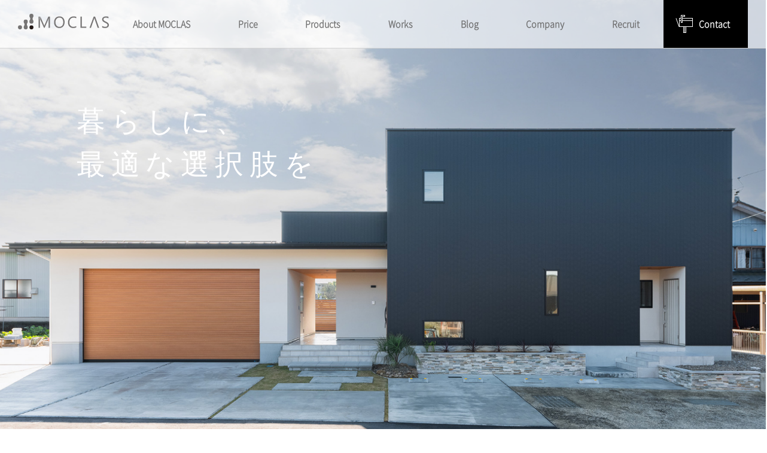

--- FILE ---
content_type: text/html; charset=UTF-8
request_url: https://moclas.jp/
body_size: 15751
content:
<!DOCTYPE html>
<html dir="ltr" lang="ja" prefix="og: https://ogp.me/ns#" class="no-js">

<head>

	<!-- Google Tag Manager -->
	<script>
		(function(w, d, s, l, i) {
			w[l] = w[l] || [];
			w[l].push({
				'gtm.start': new Date().getTime(),
				event: 'gtm.js'
			});
			var f = d.getElementsByTagName(s)[0],
				j = d.createElement(s),
				dl = l != 'dataLayer' ? '&l=' + l : '';
			j.async = true;
			j.src =
				'https://www.googletagmanager.com/gtm.js?id=' + i + dl;
			f.parentNode.insertBefore(j, f);
		})(window, document, 'script', 'dataLayer', 'GTM-M5JF5PW');
	</script>
	<!-- End Google Tag Manager -->


	<meta charset="UTF-8">
	<meta name="viewport" content="width=640px, user-scalable=no, target-densitydpi=device-dpi">
	<link rel="profile" href="http://gmpg.org/xfn/11">
	<link href="https://fonts.googleapis.com/css?family=Oswald" rel="stylesheet">
	<!--モクラス改修2023  全体文字調整 -->
	<link rel="preconnect" href="https://fonts.googleapis.com">
	<link rel="preconnect" href="https://fonts.gstatic.com" クロスオリジン>
	<link href="https://fonts.googleapis.com/css2?family=Noto+Sans+JP:wght@100..900&display=swap" rel="stylesheet">

	<link rel="preconnect" href="https://fonts.googleapis.com">
	<link rel="preconnect" href="https://fonts.gstatic.com" クロスオリジン>
	<link href="https://fonts.googleapis.com/css2?family=Jost&family=M+PLUS+1p:wght@900&family=Noto+Sans+JP:wght@200;300;400;500;900 & display=swap" rel="stylesheet">

	<link rel="stylesheet" href="https://cdn.jsdelivr.net/npm/slick-carousel@1.8.1/slick/slick-theme.min.css">
	<link rel="stylesheet" href="https://cdn.jsdelivr.net/npm/slick-carousel@1.8.1/slick/slick.min.css">

	<script src="https://code.jquery.com/jquery-3.6.0.js"></script>


	
							<script type="text/javascript" src="https://ajax.googleapis.com/ajax/libs/jquery/1.9.1/jquery.min.js"></script>
		
		
		<script>(function(html){html.className = html.className.replace(/\bno-js\b/,'js')})(document.documentElement);</script>
<title>福井で高性能・高品質な注文住宅を適正価格で実現 | モクラス</title>
	<style>img:is([sizes="auto" i], [sizes^="auto," i]) { contain-intrinsic-size: 3000px 1500px }</style>
	
		<!-- All in One SEO 4.8.4.1 - aioseo.com -->
	<meta name="description" content="福井県で注文住宅を建てるなら工務店MOCLAS（モクラス）へお任せください。最長60年、初期20年の保証を備えた、高品質・高性能な住まいで、ご家族が思い描くデザイン住宅をご提案いたします。" />
	<meta name="robots" content="max-image-preview:large" />
	<link rel="canonical" href="https://moclas.jp/" />
	<link rel="next" href="https://moclas.jp/page/2/" />
	<meta name="generator" content="All in One SEO (AIOSEO) 4.8.4.1" />
		<meta property="og:locale" content="ja_JP" />
		<meta property="og:site_name" content="モクラス | 福井の高性能デザイン住宅 注文住宅" />
		<meta property="og:type" content="website" />
		<meta property="og:title" content="福井で高性能・高品質な注文住宅を適正価格で実現 | モクラス" />
		<meta property="og:description" content="福井県で注文住宅を建てるなら工務店MOCLAS（モクラス）へお任せください。最長60年、初期20年の保証を備えた、高品質・高性能な住まいで、ご家族が思い描くデザイン住宅をご提案いたします。" />
		<meta property="og:url" content="https://moclas.jp/" />
		<meta name="twitter:card" content="summary" />
		<meta name="twitter:title" content="福井で高性能・高品質な注文住宅を適正価格で実現 | モクラス" />
		<meta name="twitter:description" content="福井県で注文住宅を建てるなら工務店MOCLAS（モクラス）へお任せください。最長60年、初期20年の保証を備えた、高品質・高性能な住まいで、ご家族が思い描くデザイン住宅をご提案いたします。" />
		<script type="application/ld+json" class="aioseo-schema">
			{"@context":"https:\/\/schema.org","@graph":[{"@type":"BreadcrumbList","@id":"https:\/\/moclas.jp\/#breadcrumblist","itemListElement":[{"@type":"ListItem","@id":"https:\/\/moclas.jp#listItem","position":1,"name":"\u30db\u30fc\u30e0"}]},{"@type":"CollectionPage","@id":"https:\/\/moclas.jp\/#collectionpage","url":"https:\/\/moclas.jp\/","name":"\u798f\u4e95\u3067\u9ad8\u6027\u80fd\u30fb\u9ad8\u54c1\u8cea\u306a\u6ce8\u6587\u4f4f\u5b85\u3092\u9069\u6b63\u4fa1\u683c\u3067\u5b9f\u73fe | \u30e2\u30af\u30e9\u30b9","description":"\u798f\u4e95\u770c\u3067\u6ce8\u6587\u4f4f\u5b85\u3092\u5efa\u3066\u308b\u306a\u3089\u5de5\u52d9\u5e97MOCLAS\uff08\u30e2\u30af\u30e9\u30b9\uff09\u3078\u304a\u4efb\u305b\u304f\u3060\u3055\u3044\u3002\u6700\u957760\u5e74\u3001\u521d\u671f20\u5e74\u306e\u4fdd\u8a3c\u3092\u5099\u3048\u305f\u3001\u9ad8\u54c1\u8cea\u30fb\u9ad8\u6027\u80fd\u306a\u4f4f\u307e\u3044\u3067\u3001\u3054\u5bb6\u65cf\u304c\u601d\u3044\u63cf\u304f\u30c7\u30b6\u30a4\u30f3\u4f4f\u5b85\u3092\u3054\u63d0\u6848\u3044\u305f\u3057\u307e\u3059\u3002","inLanguage":"ja","isPartOf":{"@id":"https:\/\/moclas.jp\/#website"},"breadcrumb":{"@id":"https:\/\/moclas.jp\/#breadcrumblist"},"about":{"@id":"https:\/\/moclas.jp\/#organization"}},{"@type":"Organization","@id":"https:\/\/moclas.jp\/#organization","name":"MOCLAS","description":"\u798f\u4e95\u770c\u3067\u6ce8\u6587\u4f4f\u5b85\u3092\u5efa\u3066\u308b\u306a\u3089\u5de5\u52d9\u5e97MOCLAS\uff08\u30e2\u30af\u30e9\u30b9\uff09\u3078\u304a\u4efb\u305b\u304f\u3060\u3055\u3044\u3002\u6700\u957760\u5e74\u3001\u521d\u671f20\u5e74\u306e\u4fdd\u8a3c\u3092\u5099\u3048\u305f\u3001\u9ad8\u54c1\u8cea\u30fb\u9ad8\u6027\u80fd\u306a\u4f4f\u307e\u3044\u3067\u3001\u3054\u5bb6\u65cf\u304c\u601d\u3044\u63cf\u304f\u30c7\u30b6\u30a4\u30f3\u4f4f\u5b85\u3092\u3054\u63d0\u6848\u3044\u305f\u3057\u307e\u3059\u3002","url":"https:\/\/moclas.jp\/"},{"@type":"WebSite","@id":"https:\/\/moclas.jp\/#website","url":"https:\/\/moclas.jp\/","name":"\u798f\u4e95\u3067\u9ad8\u6027\u80fd\u30fb\u9ad8\u54c1\u8cea\u306a\u6ce8\u6587\u4f4f\u5b85\u3092\u9069\u6b63\u4fa1\u683c\u3067\u5b9f\u73fe | \u30e2\u30af\u30e9\u30b9","alternateName":"MOCLAS","description":"\u798f\u4e95\u306e\u9ad8\u6027\u80fd\u30c7\u30b6\u30a4\u30f3\u4f4f\u5b85 \u6ce8\u6587\u4f4f\u5b85","inLanguage":"ja","publisher":{"@id":"https:\/\/moclas.jp\/#organization"}}]}
		</script>
		<!-- All in One SEO -->

<link rel='dns-prefetch' href='//maxcdn.bootstrapcdn.com' />
<link rel='dns-prefetch' href='//fonts.googleapis.com' />
<link rel="alternate" type="application/rss+xml" title="モクラス &raquo; フィード" href="https://moclas.jp/feed/" />
<script type="text/javascript">
/* <![CDATA[ */
window._wpemojiSettings = {"baseUrl":"https:\/\/s.w.org\/images\/core\/emoji\/15.1.0\/72x72\/","ext":".png","svgUrl":"https:\/\/s.w.org\/images\/core\/emoji\/15.1.0\/svg\/","svgExt":".svg","source":{"concatemoji":"https:\/\/moclas.jp\/wp-includes\/js\/wp-emoji-release.min.js?ver=6.8.1"}};
/*! This file is auto-generated */
!function(i,n){var o,s,e;function c(e){try{var t={supportTests:e,timestamp:(new Date).valueOf()};sessionStorage.setItem(o,JSON.stringify(t))}catch(e){}}function p(e,t,n){e.clearRect(0,0,e.canvas.width,e.canvas.height),e.fillText(t,0,0);var t=new Uint32Array(e.getImageData(0,0,e.canvas.width,e.canvas.height).data),r=(e.clearRect(0,0,e.canvas.width,e.canvas.height),e.fillText(n,0,0),new Uint32Array(e.getImageData(0,0,e.canvas.width,e.canvas.height).data));return t.every(function(e,t){return e===r[t]})}function u(e,t,n){switch(t){case"flag":return n(e,"\ud83c\udff3\ufe0f\u200d\u26a7\ufe0f","\ud83c\udff3\ufe0f\u200b\u26a7\ufe0f")?!1:!n(e,"\ud83c\uddfa\ud83c\uddf3","\ud83c\uddfa\u200b\ud83c\uddf3")&&!n(e,"\ud83c\udff4\udb40\udc67\udb40\udc62\udb40\udc65\udb40\udc6e\udb40\udc67\udb40\udc7f","\ud83c\udff4\u200b\udb40\udc67\u200b\udb40\udc62\u200b\udb40\udc65\u200b\udb40\udc6e\u200b\udb40\udc67\u200b\udb40\udc7f");case"emoji":return!n(e,"\ud83d\udc26\u200d\ud83d\udd25","\ud83d\udc26\u200b\ud83d\udd25")}return!1}function f(e,t,n){var r="undefined"!=typeof WorkerGlobalScope&&self instanceof WorkerGlobalScope?new OffscreenCanvas(300,150):i.createElement("canvas"),a=r.getContext("2d",{willReadFrequently:!0}),o=(a.textBaseline="top",a.font="600 32px Arial",{});return e.forEach(function(e){o[e]=t(a,e,n)}),o}function t(e){var t=i.createElement("script");t.src=e,t.defer=!0,i.head.appendChild(t)}"undefined"!=typeof Promise&&(o="wpEmojiSettingsSupports",s=["flag","emoji"],n.supports={everything:!0,everythingExceptFlag:!0},e=new Promise(function(e){i.addEventListener("DOMContentLoaded",e,{once:!0})}),new Promise(function(t){var n=function(){try{var e=JSON.parse(sessionStorage.getItem(o));if("object"==typeof e&&"number"==typeof e.timestamp&&(new Date).valueOf()<e.timestamp+604800&&"object"==typeof e.supportTests)return e.supportTests}catch(e){}return null}();if(!n){if("undefined"!=typeof Worker&&"undefined"!=typeof OffscreenCanvas&&"undefined"!=typeof URL&&URL.createObjectURL&&"undefined"!=typeof Blob)try{var e="postMessage("+f.toString()+"("+[JSON.stringify(s),u.toString(),p.toString()].join(",")+"));",r=new Blob([e],{type:"text/javascript"}),a=new Worker(URL.createObjectURL(r),{name:"wpTestEmojiSupports"});return void(a.onmessage=function(e){c(n=e.data),a.terminate(),t(n)})}catch(e){}c(n=f(s,u,p))}t(n)}).then(function(e){for(var t in e)n.supports[t]=e[t],n.supports.everything=n.supports.everything&&n.supports[t],"flag"!==t&&(n.supports.everythingExceptFlag=n.supports.everythingExceptFlag&&n.supports[t]);n.supports.everythingExceptFlag=n.supports.everythingExceptFlag&&!n.supports.flag,n.DOMReady=!1,n.readyCallback=function(){n.DOMReady=!0}}).then(function(){return e}).then(function(){var e;n.supports.everything||(n.readyCallback(),(e=n.source||{}).concatemoji?t(e.concatemoji):e.wpemoji&&e.twemoji&&(t(e.twemoji),t(e.wpemoji)))}))}((window,document),window._wpemojiSettings);
/* ]]> */
</script>
<link rel='stylesheet' id='sbi_styles-css' href='https://moclas.jp/wp-content/plugins/instagram-feed/css/sbi-styles.min.css?ver=6.9.1' type='text/css' media='all' />
<style id='wp-emoji-styles-inline-css' type='text/css'>

	img.wp-smiley, img.emoji {
		display: inline !important;
		border: none !important;
		box-shadow: none !important;
		height: 1em !important;
		width: 1em !important;
		margin: 0 0.07em !important;
		vertical-align: -0.1em !important;
		background: none !important;
		padding: 0 !important;
	}
</style>
<link rel='stylesheet' id='wp-block-library-css' href='https://moclas.jp/wp-includes/css/dist/block-library/style.min.css?ver=6.8.1' type='text/css' media='all' />
<style id='classic-theme-styles-inline-css' type='text/css'>
/*! This file is auto-generated */
.wp-block-button__link{color:#fff;background-color:#32373c;border-radius:9999px;box-shadow:none;text-decoration:none;padding:calc(.667em + 2px) calc(1.333em + 2px);font-size:1.125em}.wp-block-file__button{background:#32373c;color:#fff;text-decoration:none}
</style>
<style id='global-styles-inline-css' type='text/css'>
:root{--wp--preset--aspect-ratio--square: 1;--wp--preset--aspect-ratio--4-3: 4/3;--wp--preset--aspect-ratio--3-4: 3/4;--wp--preset--aspect-ratio--3-2: 3/2;--wp--preset--aspect-ratio--2-3: 2/3;--wp--preset--aspect-ratio--16-9: 16/9;--wp--preset--aspect-ratio--9-16: 9/16;--wp--preset--color--black: #000000;--wp--preset--color--cyan-bluish-gray: #abb8c3;--wp--preset--color--white: #ffffff;--wp--preset--color--pale-pink: #f78da7;--wp--preset--color--vivid-red: #cf2e2e;--wp--preset--color--luminous-vivid-orange: #ff6900;--wp--preset--color--luminous-vivid-amber: #fcb900;--wp--preset--color--light-green-cyan: #7bdcb5;--wp--preset--color--vivid-green-cyan: #00d084;--wp--preset--color--pale-cyan-blue: #8ed1fc;--wp--preset--color--vivid-cyan-blue: #0693e3;--wp--preset--color--vivid-purple: #9b51e0;--wp--preset--gradient--vivid-cyan-blue-to-vivid-purple: linear-gradient(135deg,rgba(6,147,227,1) 0%,rgb(155,81,224) 100%);--wp--preset--gradient--light-green-cyan-to-vivid-green-cyan: linear-gradient(135deg,rgb(122,220,180) 0%,rgb(0,208,130) 100%);--wp--preset--gradient--luminous-vivid-amber-to-luminous-vivid-orange: linear-gradient(135deg,rgba(252,185,0,1) 0%,rgba(255,105,0,1) 100%);--wp--preset--gradient--luminous-vivid-orange-to-vivid-red: linear-gradient(135deg,rgba(255,105,0,1) 0%,rgb(207,46,46) 100%);--wp--preset--gradient--very-light-gray-to-cyan-bluish-gray: linear-gradient(135deg,rgb(238,238,238) 0%,rgb(169,184,195) 100%);--wp--preset--gradient--cool-to-warm-spectrum: linear-gradient(135deg,rgb(74,234,220) 0%,rgb(151,120,209) 20%,rgb(207,42,186) 40%,rgb(238,44,130) 60%,rgb(251,105,98) 80%,rgb(254,248,76) 100%);--wp--preset--gradient--blush-light-purple: linear-gradient(135deg,rgb(255,206,236) 0%,rgb(152,150,240) 100%);--wp--preset--gradient--blush-bordeaux: linear-gradient(135deg,rgb(254,205,165) 0%,rgb(254,45,45) 50%,rgb(107,0,62) 100%);--wp--preset--gradient--luminous-dusk: linear-gradient(135deg,rgb(255,203,112) 0%,rgb(199,81,192) 50%,rgb(65,88,208) 100%);--wp--preset--gradient--pale-ocean: linear-gradient(135deg,rgb(255,245,203) 0%,rgb(182,227,212) 50%,rgb(51,167,181) 100%);--wp--preset--gradient--electric-grass: linear-gradient(135deg,rgb(202,248,128) 0%,rgb(113,206,126) 100%);--wp--preset--gradient--midnight: linear-gradient(135deg,rgb(2,3,129) 0%,rgb(40,116,252) 100%);--wp--preset--font-size--small: 13px;--wp--preset--font-size--medium: 20px;--wp--preset--font-size--large: 36px;--wp--preset--font-size--x-large: 42px;--wp--preset--spacing--20: 0.44rem;--wp--preset--spacing--30: 0.67rem;--wp--preset--spacing--40: 1rem;--wp--preset--spacing--50: 1.5rem;--wp--preset--spacing--60: 2.25rem;--wp--preset--spacing--70: 3.38rem;--wp--preset--spacing--80: 5.06rem;--wp--preset--shadow--natural: 6px 6px 9px rgba(0, 0, 0, 0.2);--wp--preset--shadow--deep: 12px 12px 50px rgba(0, 0, 0, 0.4);--wp--preset--shadow--sharp: 6px 6px 0px rgba(0, 0, 0, 0.2);--wp--preset--shadow--outlined: 6px 6px 0px -3px rgba(255, 255, 255, 1), 6px 6px rgba(0, 0, 0, 1);--wp--preset--shadow--crisp: 6px 6px 0px rgba(0, 0, 0, 1);}:where(.is-layout-flex){gap: 0.5em;}:where(.is-layout-grid){gap: 0.5em;}body .is-layout-flex{display: flex;}.is-layout-flex{flex-wrap: wrap;align-items: center;}.is-layout-flex > :is(*, div){margin: 0;}body .is-layout-grid{display: grid;}.is-layout-grid > :is(*, div){margin: 0;}:where(.wp-block-columns.is-layout-flex){gap: 2em;}:where(.wp-block-columns.is-layout-grid){gap: 2em;}:where(.wp-block-post-template.is-layout-flex){gap: 1.25em;}:where(.wp-block-post-template.is-layout-grid){gap: 1.25em;}.has-black-color{color: var(--wp--preset--color--black) !important;}.has-cyan-bluish-gray-color{color: var(--wp--preset--color--cyan-bluish-gray) !important;}.has-white-color{color: var(--wp--preset--color--white) !important;}.has-pale-pink-color{color: var(--wp--preset--color--pale-pink) !important;}.has-vivid-red-color{color: var(--wp--preset--color--vivid-red) !important;}.has-luminous-vivid-orange-color{color: var(--wp--preset--color--luminous-vivid-orange) !important;}.has-luminous-vivid-amber-color{color: var(--wp--preset--color--luminous-vivid-amber) !important;}.has-light-green-cyan-color{color: var(--wp--preset--color--light-green-cyan) !important;}.has-vivid-green-cyan-color{color: var(--wp--preset--color--vivid-green-cyan) !important;}.has-pale-cyan-blue-color{color: var(--wp--preset--color--pale-cyan-blue) !important;}.has-vivid-cyan-blue-color{color: var(--wp--preset--color--vivid-cyan-blue) !important;}.has-vivid-purple-color{color: var(--wp--preset--color--vivid-purple) !important;}.has-black-background-color{background-color: var(--wp--preset--color--black) !important;}.has-cyan-bluish-gray-background-color{background-color: var(--wp--preset--color--cyan-bluish-gray) !important;}.has-white-background-color{background-color: var(--wp--preset--color--white) !important;}.has-pale-pink-background-color{background-color: var(--wp--preset--color--pale-pink) !important;}.has-vivid-red-background-color{background-color: var(--wp--preset--color--vivid-red) !important;}.has-luminous-vivid-orange-background-color{background-color: var(--wp--preset--color--luminous-vivid-orange) !important;}.has-luminous-vivid-amber-background-color{background-color: var(--wp--preset--color--luminous-vivid-amber) !important;}.has-light-green-cyan-background-color{background-color: var(--wp--preset--color--light-green-cyan) !important;}.has-vivid-green-cyan-background-color{background-color: var(--wp--preset--color--vivid-green-cyan) !important;}.has-pale-cyan-blue-background-color{background-color: var(--wp--preset--color--pale-cyan-blue) !important;}.has-vivid-cyan-blue-background-color{background-color: var(--wp--preset--color--vivid-cyan-blue) !important;}.has-vivid-purple-background-color{background-color: var(--wp--preset--color--vivid-purple) !important;}.has-black-border-color{border-color: var(--wp--preset--color--black) !important;}.has-cyan-bluish-gray-border-color{border-color: var(--wp--preset--color--cyan-bluish-gray) !important;}.has-white-border-color{border-color: var(--wp--preset--color--white) !important;}.has-pale-pink-border-color{border-color: var(--wp--preset--color--pale-pink) !important;}.has-vivid-red-border-color{border-color: var(--wp--preset--color--vivid-red) !important;}.has-luminous-vivid-orange-border-color{border-color: var(--wp--preset--color--luminous-vivid-orange) !important;}.has-luminous-vivid-amber-border-color{border-color: var(--wp--preset--color--luminous-vivid-amber) !important;}.has-light-green-cyan-border-color{border-color: var(--wp--preset--color--light-green-cyan) !important;}.has-vivid-green-cyan-border-color{border-color: var(--wp--preset--color--vivid-green-cyan) !important;}.has-pale-cyan-blue-border-color{border-color: var(--wp--preset--color--pale-cyan-blue) !important;}.has-vivid-cyan-blue-border-color{border-color: var(--wp--preset--color--vivid-cyan-blue) !important;}.has-vivid-purple-border-color{border-color: var(--wp--preset--color--vivid-purple) !important;}.has-vivid-cyan-blue-to-vivid-purple-gradient-background{background: var(--wp--preset--gradient--vivid-cyan-blue-to-vivid-purple) !important;}.has-light-green-cyan-to-vivid-green-cyan-gradient-background{background: var(--wp--preset--gradient--light-green-cyan-to-vivid-green-cyan) !important;}.has-luminous-vivid-amber-to-luminous-vivid-orange-gradient-background{background: var(--wp--preset--gradient--luminous-vivid-amber-to-luminous-vivid-orange) !important;}.has-luminous-vivid-orange-to-vivid-red-gradient-background{background: var(--wp--preset--gradient--luminous-vivid-orange-to-vivid-red) !important;}.has-very-light-gray-to-cyan-bluish-gray-gradient-background{background: var(--wp--preset--gradient--very-light-gray-to-cyan-bluish-gray) !important;}.has-cool-to-warm-spectrum-gradient-background{background: var(--wp--preset--gradient--cool-to-warm-spectrum) !important;}.has-blush-light-purple-gradient-background{background: var(--wp--preset--gradient--blush-light-purple) !important;}.has-blush-bordeaux-gradient-background{background: var(--wp--preset--gradient--blush-bordeaux) !important;}.has-luminous-dusk-gradient-background{background: var(--wp--preset--gradient--luminous-dusk) !important;}.has-pale-ocean-gradient-background{background: var(--wp--preset--gradient--pale-ocean) !important;}.has-electric-grass-gradient-background{background: var(--wp--preset--gradient--electric-grass) !important;}.has-midnight-gradient-background{background: var(--wp--preset--gradient--midnight) !important;}.has-small-font-size{font-size: var(--wp--preset--font-size--small) !important;}.has-medium-font-size{font-size: var(--wp--preset--font-size--medium) !important;}.has-large-font-size{font-size: var(--wp--preset--font-size--large) !important;}.has-x-large-font-size{font-size: var(--wp--preset--font-size--x-large) !important;}
:where(.wp-block-post-template.is-layout-flex){gap: 1.25em;}:where(.wp-block-post-template.is-layout-grid){gap: 1.25em;}
:where(.wp-block-columns.is-layout-flex){gap: 2em;}:where(.wp-block-columns.is-layout-grid){gap: 2em;}
:root :where(.wp-block-pullquote){font-size: 1.5em;line-height: 1.6;}
</style>
<link rel='stylesheet' id='dashicons-css' href='https://moclas.jp/wp-includes/css/dashicons.min.css?ver=6.8.1' type='text/css' media='all' />
<link rel='stylesheet' id='rmp-menu-styles-css' href='https://moclas.jp/wp-content/uploads/rmp-menu/css/rmp-menu.css?ver=14.05.53' type='text/css' media='all' />
<link rel='stylesheet' id='cff-css' href='https://moclas.jp/wp-content/plugins/custom-facebook-feed/assets/css/cff-style.min.css?ver=4.3.2' type='text/css' media='all' />
<link rel='stylesheet' id='sb-font-awesome-css' href='https://maxcdn.bootstrapcdn.com/font-awesome/4.7.0/css/font-awesome.min.css?ver=6.8.1' type='text/css' media='all' />
<link rel='stylesheet' id='moclas-fonts-css' href='https://fonts.googleapis.com/css?family=Merriweather%3A400%2C700%2C900%2C400italic%2C700italic%2C900italic%7CMontserrat%3A400%2C700%7CInconsolata%3A400&#038;subset=latin%2Clatin-ext' type='text/css' media='all' />
<link rel='stylesheet' id='genericons-css' href='https://moclas.jp/wp-content/themes/moclas/genericons/genericons.css?ver=3.4.1' type='text/css' media='all' />
<link rel='stylesheet' id='moclas-style-css' href='https://moclas.jp/wp-content/themes/moclas/style.css?ver=6.8.1' type='text/css' media='all' />
<!--[if lt IE 10]>
<link rel='stylesheet' id='moclas-ie-css' href='https://moclas.jp/wp-content/themes/moclas/css/ie.css?ver=20150930' type='text/css' media='all' />
<![endif]-->
<!--[if lt IE 9]>
<link rel='stylesheet' id='moclas-ie8-css' href='https://moclas.jp/wp-content/themes/moclas/css/ie8.css?ver=20151230' type='text/css' media='all' />
<![endif]-->
<!--[if lt IE 8]>
<link rel='stylesheet' id='moclas-ie7-css' href='https://moclas.jp/wp-content/themes/moclas/css/ie7.css?ver=20150930' type='text/css' media='all' />
<![endif]-->
<link rel='stylesheet' id='moclas-common-css' href='https://moclas.jp/wp-content/themes/moclas/css/common.css?ver=6.8.1' type='text/css' media='all' />
<link rel='stylesheet' id='moclas-common2-css' href='https://moclas.jp/wp-content/themes/moclas/css/common2.css?ver=6.8.1' type='text/css' media='all' />
<link rel='stylesheet' id='moclas-style02-css' href='https://moclas.jp/wp-content/themes/moclas/css/style02.css?ver=6.8.1' type='text/css' media='all' />
<link rel='stylesheet' id='moclas-style2504-css' href='https://moclas.jp/wp-content/themes/moclas/css/style2504.min.css?ver=6.8.1' type='text/css' media='all' />
<style id='akismet-widget-style-inline-css' type='text/css'>

			.a-stats {
				--akismet-color-mid-green: #357b49;
				--akismet-color-white: #fff;
				--akismet-color-light-grey: #f6f7f7;

				max-width: 350px;
				width: auto;
			}

			.a-stats * {
				all: unset;
				box-sizing: border-box;
			}

			.a-stats strong {
				font-weight: 600;
			}

			.a-stats a.a-stats__link,
			.a-stats a.a-stats__link:visited,
			.a-stats a.a-stats__link:active {
				background: var(--akismet-color-mid-green);
				border: none;
				box-shadow: none;
				border-radius: 8px;
				color: var(--akismet-color-white);
				cursor: pointer;
				display: block;
				font-family: -apple-system, BlinkMacSystemFont, 'Segoe UI', 'Roboto', 'Oxygen-Sans', 'Ubuntu', 'Cantarell', 'Helvetica Neue', sans-serif;
				font-weight: 500;
				padding: 12px;
				text-align: center;
				text-decoration: none;
				transition: all 0.2s ease;
			}

			/* Extra specificity to deal with TwentyTwentyOne focus style */
			.widget .a-stats a.a-stats__link:focus {
				background: var(--akismet-color-mid-green);
				color: var(--akismet-color-white);
				text-decoration: none;
			}

			.a-stats a.a-stats__link:hover {
				filter: brightness(110%);
				box-shadow: 0 4px 12px rgba(0, 0, 0, 0.06), 0 0 2px rgba(0, 0, 0, 0.16);
			}

			.a-stats .count {
				color: var(--akismet-color-white);
				display: block;
				font-size: 1.5em;
				line-height: 1.4;
				padding: 0 13px;
				white-space: nowrap;
			}
		
</style>
<script type="text/javascript" src="https://moclas.jp/wp-includes/js/jquery/jquery.min.js?ver=3.7.1" id="jquery-core-js"></script>
<script type="text/javascript" src="https://moclas.jp/wp-includes/js/jquery/jquery-migrate.min.js?ver=3.4.1" id="jquery-migrate-js"></script>
<!--[if lt IE 9]>
<script type="text/javascript" src="https://moclas.jp/wp-content/themes/moclas/js/html5.js?ver=3.7.3" id="moclas-html5-js"></script>
<![endif]-->
<script type="text/javascript" src="https://moclas.jp/wp-content/themes/moclas/js/common.js?ver=6.8.1" id="moclas-common-js"></script>
<link rel="https://api.w.org/" href="https://moclas.jp/wp-json/" /><link rel="EditURI" type="application/rsd+xml" title="RSD" href="https://moclas.jp/xmlrpc.php?rsd" />
<meta name="generator" content="WordPress 6.8.1" />
<style type="text/css">.recentcomments a{display:inline !important;padding:0 !important;margin:0 !important;}</style><link rel="icon" href="https://moclas.jp/wp-content/uploads/2023/05/cropped-moclas-logo-2-32x32.png" sizes="32x32" />
<link rel="icon" href="https://moclas.jp/wp-content/uploads/2023/05/cropped-moclas-logo-2-192x192.png" sizes="192x192" />
<link rel="apple-touch-icon" href="https://moclas.jp/wp-content/uploads/2023/05/cropped-moclas-logo-2-180x180.png" />
<meta name="msapplication-TileImage" content="https://moclas.jp/wp-content/uploads/2023/05/cropped-moclas-logo-2-270x270.png" />

		<meta name="google-site-verification" content="sCm1Ov4Az_bog4bsiDDipJTRHJi3yMGvxH9htNd8R4A" />
</head>

<body class="home blog wp-theme-moclas metaslider-plugin group-blog hfeed">

	<!-- Google Tag Manager (noscript) -->
	<noscript><iframe src="https://www.googletagmanager.com/ns.html?id=GTM-M5JF5PW " height="0" width="0" style="display:none;visibility:hidden"></iframe></noscript>
	<!-- End Google Tag Manager (noscript) -->


	<div id="page">
		<header class="site-header pc" role="banner">
			<div id="header">
				<div class="wrap">
					<div class="logo">
						<h1>
							<a href="https://moclas.jp/"><img src="https://moclas.jp/wp-content/themes/moclas/img/common/moclas-logo.svg" alt="福井県越前市で注文住宅なら「性能×デザイン」のMOCLAS（モクラス）"></a>
						</h1>
					</div>
					<div id="gnav">
						<div class="inner">
							<nav id="header-navigation" role="navigation" aria-label="Primary Menu">
								<div class="menu-primary-menu-container">
									<ul id="menu-primary-menu" class="primary-menu">
										<!--li id="menu-item-17" class="menu-item menu-item-type-post_type menu-item-object-page menu-item-17"><a href="https://moclas.jp/about/"><span class="en-text">Concept</span> <span class="ja-text">コンセプト</span> </a></!--li -->
										<li id="menu-item-16" class="menu-item menu-item-type-post_type menu-item-object-page menu-item-16 menu-item-has-children">
											<a href="https://moclas.jp/concept/"><span class="en-text">About MOCLAS</span></a>
											<ul class="sub-menu">
												<li class="menu-item"><a href="https://moclas.jp/concept/design">デザインについて</a></li>
												<li class="menu-item"><a href="https://moclas.jp/concept/ability">性能について</a></li>
												<li class="menu-item"><a href="https://moclas.jp/concept/after">保証・アフターメンテナンス</a></li>
												<li class="menu-item"><a href="https://moclas.jp/concept/faq">FAQ</a></li>
											</ul>
										</li>

										<li id="menu-item-50" class="menu-item menu-item-type-custom menu-item-object-custom menu-item-50 menu-item-has-children">
											<a href="https://moclas.jp/price/"><span class="en-text">Price</span></a>
											<ul class="sub-menu">
												<li class="menu-item"><a href="https://moclas.jp/price/?tab=tab1#point3">ベーシック</a></li>
												<li class="menu-item"><a href="https://moclas.jp/price/?tab=tab2#point3">ハイスペック</a></li>
											</ul>
										</li>
										<li id="menu-item-50" class="menu-item menu-item-type-custom menu-item-object-custom menu-item-50 menu-item-has-children">
											<a href="https://moclas.jp/products/"><span class="en-text">Products</span></a>
											<ul class="sub-menu">
												<li class="menu-item"><a href="https://moclas.jp/products/#products-tab">GLUS</a></li>
												<li class="menu-item"><a href="https://moclas.jp/products/?tab=tab-KAJITORU#products-tab">KAJITORU</a></li>
												<li class="menu-item"><a href="https://moclas.jp/products/?tab=tab-KaEi#products-tab">家永（KaEi）</a></li>
											</ul>
										</li>
										<li id="menu-item-50" class="menu-item menu-item-type-custom menu-item-object-custom menu-item-50 menu-item-has-children">
											<a href="https://moclas.jp/case/"><span class="en-text">Works</span></a>
											<ul class="sub-menu">
												<li class="menu-item"><a href="https://moclas.jp/case/">施工事例</a></li>
											</ul>
										</li>
										<li id="menu-item-18" class="menu-item menu-item-type-custom menu-item-object-custom menu-item-18 menu-item-has-children">
											<a href="https://moclas.jp/blog/"><span class="en-text">Blog</span></a>
											<ul class="sub-menu">
												<li class="menu-item"><a href="https://moclas.jp/column/">家づくりコラム</a></li>
												<li class="menu-item"><a href="https://moclas.jp/blog/">スタッフブログ</a></li>
												<li class="menu-item"><a href="https://moclas.jp/president/">社長ブログ</a></li>
											</ul>
										</li>
										<li id="menu-item-14" class="menu-item menu-item-type-post_type menu-item-object-page menu-item-14 menu-item-has-children">
											<a href="https://moclas.jp/company/"><span class="en-text">Company</span></a>
											<ul class="sub-menu">
												<li class="menu-item"><a href="https://moclas.jp/company/#philosophy">企業理念</a></li>
												<li class="menu-item"><a href="https://moclas.jp/company/#profile">会社概要</a></li>
												<li class="menu-item"><a href="https://moclas.jp/company/#sdgs">SDGsへの取組</a></li>
											</ul>
										</li>
										<li id="menu-item-803" class="menu-item menu-item-type-post_type menu-item-object-page menu-item-803 menu-item-has-children">
											<a href="https://moclas.jp/recruit/"><span class="en-text">Recruit</span></a>
											<ul class="sub-menu">
												<li class="menu-item"><a href="https://moclas.jp/recruit/#philosophy">採用情報</a></li>
											</ul>
										</li>
										<li id="menu-item-13" class="menu-item menu-item-type-post_type menu-item-object-page menu-item-13">
											<a href="https://moclas.jp/contact/">Contact</a>
										</li>
									</ul>
								</div>
							</nav>
							<!-- 							<div class="inner">
																	<nav id="header-navigation" role="navigation" aria-label="Primary Menu">
										<div class="menu-primary-menu-container"><ul id="menu-primary-menu" class="primary-menu"><li id="menu-item-17" class="menu-item menu-item-type-post_type menu-item-object-page menu-item-17"><a href="https://moclas.jp/about/">コンセプト</a></li>
<li id="menu-item-16" class="menu-item menu-item-type-post_type menu-item-object-page menu-item-16"><a href="https://moclas.jp/house/">MOCLASの家づくり</a></li>
<li id="menu-item-50" class="menu-item menu-item-type-custom menu-item-object-custom menu-item-50"><a href="http://moclas.jp/case/">施工事例</a></li>
<li id="menu-item-36" class="menu-item menu-item-type-custom menu-item-object-custom menu-item-36"><a href="http://moclas.jp/news/">ニュース</a></li>
<li id="menu-item-18" class="menu-item menu-item-type-custom menu-item-object-custom menu-item-18"><a href="http://moclas.jp/blog/">ブログ</a></li>
<li id="menu-item-14" class="menu-item menu-item-type-post_type menu-item-object-page menu-item-14"><a href="https://moclas.jp/company/">会社概要</a></li>
<li id="menu-item-803" class="menu-item menu-item-type-post_type menu-item-object-page menu-item-803"><a href="https://moclas.jp/recruit/">採用情報</a></li>
<li id="menu-item-13" class="menu-item menu-item-type-post_type menu-item-object-page menu-item-13"><a href="https://moclas.jp/contact/">お問い合わせ</a></li>
</ul></div>									</nav>
															</div>
							 -->
						</div>
					</div>
				</div>
			</div>
		</header>


		<header class="site-header sp" role="banner">
			<div id="header">
				<div class="wrap">
					<div class="logo">
						<h1>
							<a href="https://moclas.jp/"><img src="https://moclas.jp/wp-content/themes/moclas/img/common/moclas-logo.svg"></a>
						</h1>
					</div>
				</div>
				<div id="gnav" class="container"></div>
				<div class="header">
											<div class="inner">
															<nav id="header-navigation-sp" role="navigation" aria-label="Primary Menu">
									<div class="menu-primary-menu-container">
										<ul id="menu-primary-menu-1" class="primary-menu">
											<!--li class="menu-item menu-item-type-post_type menu-item-object-page current-menu-item page_item page-item-2 current_page_item menu-item-17"><a href="https://moclas.jp/about/" aria-current="page">Concept</a></!--li -->
											<li class="menu-item menu-item-type-post_type menu-item-object-page menu-item-16 menu-item-has-children">
												<a href="https://moclas.jp/house/">About MOCLAS</a>
												<ul class="sub-menu">
													<li class="menu-item"><a href="https://moclas.jp/house/#point1">デザインについて</a></li>
													<li class="menu-item"><a href="https://moclas.jp/house/#point2">性能について</a></li>
													<li class="menu-item"><a href="https://moclas.jp/house/#point4">FAQ</a></li>
												</ul>
											</li>
											<li class="menu-item menu-item-type-custom menu-item-object-custom menu-item-50 menu-item-has-children">
												<a href="https://moclas.jp/house/#point3">Price</a>
												<ul class="sub-menu">
													<li class="menu-item"><a href="https://moclas.jp/price/?tab=tab1#point3">ベーシック</a></li>
													<li class="menu-item"><a href="https://moclas.jp/price/?tab=tab2#point3">ハイスペック</a></li>
												</ul>
											</li>

											<li class="menu-item menu-item-type-custom menu-item-object-custom menu-item-50 menu-item-has-children">
												<a href="https://moclas.jp/products/">Products</a>
												<ul class="sub-menu">
													<li class="menu-item"><a href="https://moclas.jp/products/#products-tab">GLUS</a></li>
													<li class="menu-item"><a href="https://moclas.jp/products/?tab=tab-KAJITORU#products-tab">KAJITORU</a></li>
													<li class="menu-item"><a href="https://moclas.jp/products/?tab=tab-KaEi#products-tab">家永（KaEi）</a></li>
												</ul>
											</li>

											<li class="menu-item menu-item-type-custom menu-item-object-custom menu-item-50 menu-item-has-children">
												<a href="https://moclas.jp/case/">Works</a>
												<ul class="sub-menu">
													<li class="menu-item"><a href="https://moclas.jp/case/">施工事例</a></li>
												</ul>
											</li>
											<li class="menu-item menu-item-type-custom menu-item-object-custom menu-item-18 menu-item-has-children">
												<a href="https://moclas.jp/blog/">Blog</a>
												<ul class="sub-menu">
													<li class="menu-item"><a href="https://moclas.jp/column/">家づくりコラム</a></li>
													<li class="menu-item"><a href="https://moclas.jp/blog/">スタッフブログ</a></li>
													<li class="menu-item"><a href="https://moclas.jp/president/">社長ブログ</a></li>
												</ul>
											</li>
											<li class="menu-item menu-item-type-post_type menu-item-object-page menu-item-14 menu-item-has-children">
												<a href="https://moclas.jp/company/">Company</a>
												<ul class="sub-menu">
													<li class="menu-item"><a href="https://moclas.jp/company/#philosophy">企業理念</a></li>
													<li class="menu-item"><a href="https://moclas.jp/company/#profile">会社概要</a></li>
													<li class="menu-item"><a href="https://moclas.jp/company/#sdgs">SDGsへの取組</a></li>
												</ul>
											</li>
											<li class="menu-item menu-item-type-post_type menu-item-object-page menu-item-803 menu-item-has-children">
												<a href="https://moclas.jp/recruit/">Recruit</a>
												<ul class="sub-menu">
													<li class="menu-item"><a href="https://moclas.jp/recruit/#philosophy">採用情報</a></li>
												</ul>
											</li>
											<li class="menu-item menu-item-type-post_type menu-item-object-page menu-item-13"><a href="https://moclas.jp/contact/">Contact</a></li>
										</ul>
									</div>
									<div class="fixed-sp">
										<a href="https://moclas.jp/contact/">
											<img src="https://moclas.jp/wp-content/themes/moclas/img/common/fixed-sp.jpg" alt="メールのお問い合わせ 資料請求はこちら">
										</a>
									</div>
								</nav>
								<!-- <nav id="header-navigation-sp" role="navigation" aria-label="Primary Menu">
									<div class="menu-primary-menu-container"><ul id="menu-primary-menu-1" class="primary-menu"><li class="menu-item menu-item-type-post_type menu-item-object-page menu-item-17"><a href="https://moclas.jp/about/">コンセプト</a></li>
<li class="menu-item menu-item-type-post_type menu-item-object-page menu-item-16"><a href="https://moclas.jp/house/">MOCLASの家づくり</a></li>
<li class="menu-item menu-item-type-custom menu-item-object-custom menu-item-50"><a href="http://moclas.jp/case/">施工事例</a></li>
<li class="menu-item menu-item-type-custom menu-item-object-custom menu-item-36"><a href="http://moclas.jp/news/">ニュース</a></li>
<li class="menu-item menu-item-type-custom menu-item-object-custom menu-item-18"><a href="http://moclas.jp/blog/">ブログ</a></li>
<li class="menu-item menu-item-type-post_type menu-item-object-page menu-item-14"><a href="https://moclas.jp/company/">会社概要</a></li>
<li class="menu-item menu-item-type-post_type menu-item-object-page menu-item-803"><a href="https://moclas.jp/recruit/">採用情報</a></li>
<li class="menu-item menu-item-type-post_type menu-item-object-page menu-item-13"><a href="https://moclas.jp/contact/">お問い合わせ</a></li>
</ul></div>								</nav> -->
								<button class="header__hamburger hamburger" id="js-hamburger">
									<span></span>
									<span></span>
									<span></span>
								</button>
													</div>
									</div>
			</div>
			<!-- </div> -->
		</header>


		<!-- jQuery -->
		<script src="https://cdn.jsdelivr.net/npm/jquery@3.6.3/dist/jquery.min.js"></script>

		<!-- slickのJavaScript -->
		<script src="https://cdn.jsdelivr.net/npm/slick-carousel@1.8.1/slick/slick.min.js"></script>

<div id="top">
	<div id="mainv">
		<ul class="mainslider uk-fade">
			<li>
				<picture>
					<source media="(max-width: 750px)" srcset="https://moclas.jp/wp-content/themes/moclas/img/mainv/mainv01_sp.jpg">
					<img src="https://moclas.jp/wp-content/themes/moclas/img/mainv/mainv01_new.jpg" alt="スライド1">
				</picture>
			</li>
			<li>
				<picture>
					<source media="(max-width: 750px)" srcset="https://moclas.jp/wp-content/themes/moclas/img/mainv/mainv02_sp.jpg">
					<img src="https://moclas.jp/wp-content/themes/moclas/img/mainv/mainv02_new.jpg" alt="スライド1">
				</picture>
			</li>
			<li>
				<picture>
					<source media="(max-width: 750px)" srcset="https://moclas.jp/wp-content/themes/moclas/img/mainv/mainv03_sp.jpg">
					<img src="https://moclas.jp/wp-content/themes/moclas/img/mainv/mainv03_new.jpg" alt="スライド1">
				</picture>
			</li>
			<li>
				<picture>
					<source media="(max-width: 750px)" srcset="https://moclas.jp/wp-content/themes/moclas/img/mainv/mainv04_sp.jpg">
					<img src="https://moclas.jp/wp-content/themes/moclas/img/mainv/mainv04_new.jpg" alt="スライド1">
				</picture>
			</li>
			<li>
				<picture>
					<source media="(max-width: 750px)" srcset="https://moclas.jp/wp-content/themes/moclas/img/mainv/mainv05_sp.jpg">
					<img src="https://moclas.jp/wp-content/themes/moclas/img/mainv/mainv05_new.jpg" alt="スライド1">
				</picture>
			</li>

		</ul>
		<div class="mainslider-copy">
			暮らしに、
		</div>
		<div class="mainslider-copy mainslider-copy--02">
			最適な選択肢を
		</div>
		<!-- 文字ありの時は戻す -->
		<!-- <p class="moclas-logo"><img src="https://moclas.jp/wp-content/themes/moclas/img/common/moclas-logo-06.png" alt="MOCLAS"></p> -->
	</div>

	<div class="features">
		<div class="inner">
			<ul class="features-list">
				<li class="features-item">
					<a href="https://moclas.jp/house/#no2-1" class="features-item-inner">
						<span class="features-item-balloon">全棟認定取得</span>
						<span class="features-item-ttl">長期優良住宅</span>
					</a>
				</li>
				<li class="features-item">
					<a href="https://moclas.jp/house/#no2-2" class="features-item-inner">
						<span class="features-item-balloon">最高等級</span>
						<span class="features-item-ttl">耐震等級3</span>
						全棟許容応力度計算実施
					</a>
				</li>
				<li class="features-item">
					<a href="https://moclas.jp/house/#no2-3" class="features-item-inner">
						<div class="features-item-group">
							<span class="features-item-balloon">HIGH SPEC</span>
							<div class="flex">
								<span class="features-item-ttl">断熱等級7</span>UA値0.26以下
							</div>
						</div>
						<div class="features-item-group">
							<span class="features-item-balloon">BASIC</span>
							<div class="flex">
								<span class="features-item-ttl">断熱等級6</span>UA値0.46以下
							</div>
						</div>
					</a>
				</li>
				<li class="features-item">
					<a href="https://moclas.jp/house/#no2-4" class="features-item-inner">
						<span class="features-item-balloon">全棟気密測定実施</span>
						<span class="features-item-ttl">高気密</span>
						C値0.4以下
					</a>
				</li>
			</ul>
		</div>
	</div>

	
	<div class="eventinfo" style="padding-top:60px;">
		<div class="inner">
			<h2>EVENT</h2>
			
				<ul class="flex">

					
						<li><a href="https://moclas.jp/eventinfo/%e8%a6%8b%e3%81%9b%e3%81%9a%e3%81%ab%e9%ad%85%e3%81%9b%e3%82%8b%e3%80%81%e3%82%bf%e3%82%a4%e3%83%ab%e5%a1%80%e3%81%ae%e3%81%82%e3%82%8b%e5%ae%b6-3-2-2-2-3-2-2-2/">
								<div class="thumbnail"><img width="1810" height="2257" src="https://moclas.jp/wp-content/uploads/2025/12/2af5ed91ede0de705fe30e8b5c1d6403-scaled-e1765638022798.jpg" class="attachment-thumb480 size-thumb480 wp-post-image" alt="" decoding="async" fetchpriority="high" /></div>
							</a></li>

					
						<li><a href="https://moclas.jp/eventinfo/%e8%a6%8b%e3%81%9b%e3%81%9a%e3%81%ab%e9%ad%85%e3%81%9b%e3%82%8b%e3%80%81%e3%82%bf%e3%82%a4%e3%83%ab%e5%a1%80%e3%81%ae%e3%81%82%e3%82%8b%e5%ae%b6-3-2-2-2-3-2-2/">
								<div class="thumbnail"><img width="2020" height="2560" src="https://moclas.jp/wp-content/uploads/2025/11/20251113_075924139_iOS-scaled.jpg" class="attachment-thumb480 size-thumb480 wp-post-image" alt="" decoding="async" /></div>
							</a></li>

					
				</ul>

					</div>
	</div>
	<div class="point">
		<div class="concept">
			<a href="https://moclas.jp/concept">
				<div class="concept__flex">
					<h2>Consept</h2>
					<p>モクラスの家づくりについて</p>
					<p class="oswald">more</p>
				</div>
			</a>
		</div>
		<ul class="anim-wrap">
			<li class="anim01"><a href="https://moclas.jp/concept/design">
					<h3>Design<span>優れたデザイン</span></h3>
				</a></li>
			<li class="anim02"><a href="https://moclas.jp/concept/ability">
					<h3>Ability<span>安心で快適な家づくり</span></h3>
				</a></li>
			<li class="anim03"><a href="https://moclas.jp/concept/after">
					<h3>After maintenance<span>安心の長期保証、充実のアフター対応</span></h3>
				</a></li>
			<li class="anim04"><a href="https://moclas.jp/price/">
					<h3>Price<span>価格について</span></h3>
				</a></li>

		</ul>
	</div>

	<div class="productstype">
		<h2>PRODUCTS<span>規格住宅</span></h2>
		<ul class="productstype-list">
			<li>
				<a href="https://moclas.jp/products/#products-tab" class="productstype-item">
					<img src="https://moclas.jp/wp-content/themes/moclas/img/home/GLUS.jpg" alt="GLUS">
					<p class="productstype-item-ttl">GLUS</p>
				</a>
			</li>
			<li>
				<a href="https://moclas.jp/products/?tab=tab-KAJITORU#products-tab" class="productstype-item">
					<img src="https://moclas.jp/wp-content/themes/moclas/img/home/KAJITORU.jpg" alt="KAJITORU">
					<p class="productstype-item-ttl">KAJITORU</p>
				</a>
			</li>
			<li>
				<a href="https://moclas.jp/products/?tab=tab-KaEi#products-tab" class="productstype-item">
					<img src="https://moclas.jp/wp-content/themes/moclas/img/home/KaEi.jpg" alt="KaEi">
					<p class="productstype-item-ttl">家永（KaEi）</p>
				</a>
			</li>
		</ul>

		<div class="productstype-video inner">
			<p class="productstype-video-ttl">【映画館でＣＭ上映中】</p>
			<video id="top-video" controls preload="none" muted playsinline>
				<source src="https://moclas.jp/wp-content/themes/moclas/img/home/top_movie.mp4" type="video/mp4">
			</video>
		</div>
	</div>

	<div class="eventinfo works">
		<div class="inner">
			<h2>WORKS</h2>
			
				<ul class="flex works-list">
											<li>
							<a href="https://moclas.jp/case/t-house-5-2-2-2-2-2-2-2-2-2-2-2-2-2-2-2-2/">
								<div class="thumbnail"><img width="1417" height="945" src="https://moclas.jp/wp-content/uploads/2026/01/793cabdb5b435dd074eb2e614f832413.jpg" class="attachment-thumb480 size-thumb480 wp-post-image" alt="" decoding="async" /></div>
								<h5 class="works-ttl">
									<div class="txt">
										<h3 class="articlettl">K-HOUSE</h3>
									</div>
								</h5>
							</a>
						</li>
											<li>
							<a href="https://moclas.jp/case/t-house-5-2-2-2-2-2-2-2-2-2-2-2-2-2-2-2/">
								<div class="thumbnail"><img width="2048" height="1365" src="https://moclas.jp/wp-content/uploads/2026/01/629242e94afeb6605ebfa7762f91ecc9.jpg" class="attachment-thumb480 size-thumb480 wp-post-image" alt="" decoding="async" /></div>
								<h5 class="works-ttl">
									<div class="txt">
										<h3 class="articlettl">M-HOUSE</h3>
									</div>
								</h5>
							</a>
						</li>
											<li>
							<a href="https://moclas.jp/case/t-house-5-2-2-2-2-2-2-2-2-2-2-2-2-2-2/">
								<div class="thumbnail"><img width="2560" height="1707" src="https://moclas.jp/wp-content/uploads/2025/11/629242e94afeb6605ebfa7762f91ecc9-1-scaled.jpg" class="attachment-thumb480 size-thumb480 wp-post-image" alt="" decoding="async" /></div>
								<h5 class="works-ttl">
									<div class="txt">
										<h3 class="articlettl">K-HOUSE</h3>
									</div>
								</h5>
							</a>
						</li>
											<li>
							<a href="https://moclas.jp/case/t-house-5-2-2-2-2-2-2-2-2-2-2-2-2-2/">
								<div class="thumbnail"><img width="2560" height="1707" src="https://moclas.jp/wp-content/uploads/2025/11/e178ba3c656d4c1aceac6c8be9f477a4-scaled.jpg" class="attachment-thumb480 size-thumb480 wp-post-image" alt="" decoding="async" /></div>
								<h5 class="works-ttl">
									<div class="txt">
										<h3 class="articlettl">T-HOUSE</h3>
									</div>
								</h5>
							</a>
						</li>
									</ul>
						<div class="more">
				<div class="flex">
					<a href="https://moclas.jp/case/">
						<div class="text">
							<p>Read more</p>
						</div>
					</a>
				</div>
			</div>
		</div>
	</div>

	
	<div class="newsposts">
		<div class="newsposts-grid inner">
			<div class="newsposts-type news">
				<div class="newsposts-ttl">
					<h2>NEWS<span>ー 新着情報 ー</span></h2>
					<a href="https://moclas.jp/news/" class="newsposts-more">more</a>
				</div>
																			<div class="newsposts-article">
							<a href="https://moclas.jp/news/%e5%b9%b4%e6%9c%ab%e5%b9%b4%e5%a7%8b%e4%bc%91%e6%a5%ad%e3%81%ae%e3%81%8a%e7%9f%a5%e3%82%89%e3%81%9b-2-2-3-2/">
								<div class="thumbnail"><img width="1480" height="650" src="https://moclas.jp/wp-content/uploads/2025/05/a11b4bb3ba448d1fa402ac3dc62cc91f.jpg" class="attachment-thumb480 size-thumb480 wp-post-image" alt="" decoding="async" loading="lazy" /></div>
								<h3>GW休業のお知らせ</h3>
								<p class="date">2025年5月2日</p>
							</a>
						</div>
												</div>

			<div class="newsposts-type column">
				<div class="newsposts-ttl">
					<h2>COLUMN<span>ー 家づくりコラム ー</span></h2>
					<!--a href="https://moclas.jp/column/" class="newsposts-more">more</!--a -->
				</div>
																			<div class="newsposts-article">
							<a href="https://moclas.jp/column/%e5%bb%ba%e7%89%a9%e4%bb%a5%e5%a4%96%e3%81%ab%e3%81%8b%e3%81%8b%e3%82%8b%e8%b2%bb%e7%94%a8%e3%81%a3%e3%81%a6%ef%bc%9f/">
								<div class="thumbnail"><img width="1480" height="650" src="https://moclas.jp/wp-content/uploads/2026/01/a11b4bb3ba448d1fa402ac3dc62cc91f.jpg" class="attachment-thumb480 size-thumb480 wp-post-image" alt="" decoding="async" loading="lazy" /></div>
								<h3>建物以外にかかる費用って？</h3>
								<p class="date">2026年1月7日</p>
							</a>
						</div>
												</div>

			<div class="newsposts-type blog">
				<div class="newsposts-ttl">
					<h2>BLOG<span>ー スタッフブログ ー</span></h2>
					<a href="https://moclas.jp/blog/" class="newsposts-more">more</a>
				</div>
																			<div class="newsposts-article">
							<a href="https://moclas.jp/blog/%e5%b9%b4%e6%9c%ab%e3%81%ae%e3%81%94%e3%81%bb%e3%81%86%e3%81%b3%e3%80%81%e9%87%91%e6%b2%a2%e3%83%97%e3%83%81%e6%97%85%f0%9f%a7%b3/">
								<div class="thumbnail"><img width="1577" height="2560" src="https://moclas.jp/wp-content/uploads/2026/01/0A0E46E9-0BBC-411E-A270-F703D3B04034-1-scaled.jpg" class="attachment-thumb480 size-thumb480 wp-post-image" alt="" decoding="async" loading="lazy" /></div>
								<h3>年末のごほうび、金沢プチ旅🧳</h3>
								<p class="date">2026年1月10日</p>
							</a>
						</div>
												</div>
			

		</div>
	</div>

</div>
</div>
<div class="contact">
	<div class="inner">
		<div class="contact-flex">
			<div class="contact-item">
				<h2>CONTACT<span>住まいに関するご相談・ご質問など<br>お気軽にお問い合わせください</span>
				</h2>
				<!-- <div class="btn">
					<a href="https://moclas.jp/contact/">お問い合わせ・資料請求・採用応募</a>
				</div> -->
				<div class="form-box">
					<p class="form-text">資料請求・採用応募はこちらから</p>
					<a href="https://moclas.jp/contact/" class="form-btn">
						<div class="btn-txt">お問い合わせフォーム</div>
					</a>
				</div>
			</div>
			<div class="contact-item">
				<h2>FAQ<span>住まいに関する疑問やご不明点は、<br>いつでもお気軽にお問い合わせください</span>
				</h2>
				<div class="form-box">
					<p class="form-text">質問・疑問点はこちらから</p>
					<a href="https://moclas.jp/concept/faq" class="form-btn">
						<div class="btn-txt">FAQ</div>
					</a>
				</div>
			</div>
		</div>
		<div class="tel-box">
			<p class="tel-text">お電話でのお問い合わせ</p>
			<p class="tel-num">0778-42-7124</p>
		</div>
	</div>
</div>
<div class="sns sns-box">
	<!-- <h2>Official SNS</h2> -->
	<div class="sns-inner">

		<div class="sns-flex">
			
			<div class="insta">
				<h2 class="image">
					<img src="https://moclas.jp/wp-content/themes/moclas/img/common/instagram-logo.svg" alt="instaglam">
				</h2>
				<div class="logo">
					<img src="https://moclas.jp/wp-content/themes/moclas/img/common/moclas-circle.png" alt="moclas">
				</div>
				<div class="link-btn">
					<a href="https://www.instagram.com/moclas.jp/" target="_blank">フォローする</a>
				</div>
			</div>
		</div>
	</div>
</div>

<div id="pagetop">
			<div class="pagetop fixed">
			<a class="flex" href="https://moclas.jp/contact/">
				<img src="https://moclas.jp/wp-content/themes/moclas/img/common/mail-svg.svg" alt="メールのお問い合わせ 資料請求はこちら">
				<div class="text">資料請求・無料相談はこちら</div>
			</a>
		</div>
		<p class="pagetop"><a class="pagetop-top" href="#"></a></p>
</div>

<footer id="footer">
	<div class="wrap">
		<div id="footnav">
			<div class="box1">
				<ul class="navlist">
					<li><a href="https://moclas.jp/">HOME</a></li>
					<li><a href="https://moclas.jp/price/">PRICE</a></li>
					<li><a href="https://moclas.jp/products/">PRODUCTS</a></li>
				</ul>
			</div>
			<div class="box2">
				<ul class="navlist">
					<li><a href="https://moclas.jp/concept">About MOCLAS</a>
						<ul>
							<li><a href="https://moclas.jp/concept/design">DESIGN</a></li>
							<li><a href="https://moclas.jp/concept/ability">ABILITY</a></li>
							<li><a href="https://moclas.jp/concept/after">AFTER</a></li>
							<li><a href="https://moclas.jp/concept/faq">FAQ</a></li>
						</ul>
					</li>
				</ul>
			</div>
			<div class="box3">
				<ul class="navlist">
					<li><a href="https://moclas.jp/case/">Works</a></li>
					<li><a href="https://moclas.jp/news/">News</a></li>
					<li><a href="https://moclas.jp/blog/">Blog</a></li>
					<li><a href="https://moclas.jp/column/">Column</a></li>
					<li><a href="/recruit/">Recruit</a></li>
					<li><a href="https://moclas.jp/company/">Company</a></li>
				</ul>
			</div>
			<div class="box4">
				<ul class="navlist">
					<li><a href="https://moclas.jp/contact/">Contact</a>
					</li>
				</ul>
				<div class="sns">
					<!--<a href="https://www.facebook.com/%E7%A6%8F%E4%BA%95%E3%81%AE%E6%B3%A8%E6%96%87%E4%BD%8F%E5%AE%85-%E3%83%A2%E3%82%AF%E3%83%A9%E3%82%B9-1930109293883924/?fref=ts" target="_blank"><img src="https://moclas.jp/wp-content/themes/moclas/img/common/ic-fb.png"></a>-->
					<a href="https://www.instagram.com/moclas.jp/" target="_blank"><img src="https://moclas.jp/wp-content/themes/moclas/img/common/ic-insta.png"></a>
				</div>
			</div>
		</div>
	</div>
	<div class="copyright">
				copyright 2016 <a href="https://moclas.jp/" title="モクラス" rel="home">モクラス</a> All Rights Reserved.
	</div>
</footer>

<script>
	document.addEventListener('DOMContentLoaded', function() {
		const radios = document.querySelectorAll('input[name="radio"]');
		const triggerRow = document.querySelector('.js-trigger-row');
		const siteRow = document.querySelector('.js-site-row');
		const importantRow = document.querySelector('.js-important-row');

		function toggleOptionalRows(value) {
			const showExtra = value === 'お問い合わせ' || value === '資料請求';

			if (triggerRow) triggerRow.classList.toggle('hidden', !showExtra);
			if (siteRow) siteRow.classList.toggle('hidden', !showExtra);
			if (importantRow) importantRow.classList.toggle('hidden', !showExtra);
		}

		radios.forEach(radio => {
			radio.addEventListener('change', function() {
				toggleOptionalRows(this.value);
			});

			// 初期表示時に反映（戻るボタンなど）
			if (radio.checked) toggleOptionalRows(radio.value);
		});

		// 「特になし」を最初からチェックする
		const importantCheckboxes = document.querySelectorAll('input[name="important[]"]');
		importantCheckboxes.forEach(cb => {
			if (cb.value === '特になし') {
				cb.checked = true;
			}
		});
	});
</script>



<script type="speculationrules">
{"prefetch":[{"source":"document","where":{"and":[{"href_matches":"\/*"},{"not":{"href_matches":["\/wp-*.php","\/wp-admin\/*","\/wp-content\/uploads\/*","\/wp-content\/*","\/wp-content\/plugins\/*","\/wp-content\/themes\/moclas\/*","\/*\\?(.+)"]}},{"not":{"selector_matches":"a[rel~=\"nofollow\"]"}},{"not":{"selector_matches":".no-prefetch, .no-prefetch a"}}]},"eagerness":"conservative"}]}
</script>
<!-- Custom Facebook Feed JS -->
<script type="text/javascript">var cffajaxurl = "https://moclas.jp/wp-admin/admin-ajax.php";
var cfflinkhashtags = "true";
</script>
<!-- Instagram Feed JS -->
<script type="text/javascript">
var sbiajaxurl = "https://moclas.jp/wp-admin/admin-ajax.php";
</script>
<script type="text/javascript" id="rmp_menu_scripts-js-extra">
/* <![CDATA[ */
var rmp_menu = {"ajaxURL":"https:\/\/moclas.jp\/wp-admin\/admin-ajax.php","wp_nonce":"816217f8fa","menu":[{"menu_theme":"Full width theme","theme_type":"downloaded","theme_location_menu":"0","submenu_submenu_arrow_width":"40","submenu_submenu_arrow_width_unit":"px","submenu_submenu_arrow_height":"39","submenu_submenu_arrow_height_unit":"px","submenu_arrow_position":"right","submenu_sub_arrow_background_colour":"","submenu_sub_arrow_background_hover_colour":"","submenu_sub_arrow_background_colour_active":"","submenu_sub_arrow_background_hover_colour_active":"","submenu_sub_arrow_border_width":"","submenu_sub_arrow_border_width_unit":"px","submenu_sub_arrow_border_colour":"#1d4354","submenu_sub_arrow_border_hover_colour":"#3f3f3f","submenu_sub_arrow_border_colour_active":"#1d4354","submenu_sub_arrow_border_hover_colour_active":"#3f3f3f","submenu_sub_arrow_shape_colour":"#fff","submenu_sub_arrow_shape_hover_colour":"#fff","submenu_sub_arrow_shape_colour_active":"#fff","submenu_sub_arrow_shape_hover_colour_active":"#fff","use_header_bar":"off","header_bar_items_order":{"logo":"off","title":"on","additional content":"off","menu":"on","search":"off"},"header_bar_title":"Responsive Menu","header_bar_html_content":"","header_bar_logo":"","header_bar_logo_link":"","header_bar_logo_width":"","header_bar_logo_width_unit":"%","header_bar_logo_height":"","header_bar_logo_height_unit":"px","header_bar_height":"80","header_bar_height_unit":"px","header_bar_padding":{"top":"0px","right":"5%","bottom":"0px","left":"5%"},"header_bar_font":"","header_bar_font_size":"14","header_bar_font_size_unit":"px","header_bar_text_color":"#ffffff","header_bar_background_color":"#1d4354","header_bar_breakpoint":"8000","header_bar_position_type":"fixed","header_bar_adjust_page":"on","header_bar_scroll_enable":"off","header_bar_scroll_background_color":"#36bdf6","mobile_breakpoint":"600","tablet_breakpoint":"8000","transition_speed":"0.5","sub_menu_speed":"0.2","show_menu_on_page_load":"off","menu_disable_scrolling":"off","menu_overlay":"off","menu_overlay_colour":"rgba(0,0,0,0.7)","desktop_menu_width":"","desktop_menu_width_unit":"%","desktop_menu_positioning":"absolute","desktop_menu_side":"left","desktop_menu_to_hide":"","use_current_theme_location":"off","mega_menu":{"225":"off","227":"off","229":"off","228":"off","226":"off"},"desktop_submenu_open_animation":"none","desktop_submenu_open_animation_speed":"100ms","desktop_submenu_open_on_click":"off","desktop_menu_hide_and_show":"off","menu_name":"Blue aligent","menu_to_use":"primary-menu","different_menu_for_mobile":"off","menu_to_use_in_mobile":"main-menu","use_mobile_menu":"on","use_tablet_menu":"on","use_desktop_menu":"off","menu_display_on":"all-pages","menu_to_hide":"","submenu_descriptions_on":"off","custom_walker":"","menu_background_colour":"","menu_depth":"5","smooth_scroll_on":"off","smooth_scroll_speed":"500","menu_font_icons":{"id":["225"],"icon":[""]},"menu_links_height":"40","menu_links_height_unit":"px","menu_links_line_height":"40","menu_links_line_height_unit":"px","menu_depth_0":"5","menu_depth_0_unit":"%","menu_font_size":"14","menu_font_size_unit":"px","menu_font":"","menu_font_weight":"600","menu_text_alignment":"left","menu_text_letter_spacing":"","menu_word_wrap":"off","menu_link_colour":"#000000","menu_link_hover_colour":"#000000","menu_current_link_colour":"#000000","menu_current_link_hover_colour":"#000000","menu_item_background_colour":"","menu_item_background_hover_colour":"","menu_current_item_background_colour":"","menu_current_item_background_hover_colour":"","menu_border_width":"","menu_border_width_unit":"px","menu_item_border_colour":"#212121","menu_item_border_colour_hover":"#212121","menu_current_item_border_colour":"#212121","menu_current_item_border_hover_colour":"#3f3f3f","submenu_links_height":"40","submenu_links_height_unit":"px","submenu_links_line_height":"40","submenu_links_line_height_unit":"px","menu_depth_side":"left","menu_depth_1":"10","menu_depth_1_unit":"%","menu_depth_2":"","menu_depth_2_unit":"%","menu_depth_3":"","menu_depth_3_unit":"%","menu_depth_4":"25","menu_depth_4_unit":"%","submenu_item_background_colour":"","submenu_item_background_hover_colour":"","submenu_current_item_background_colour":"","submenu_current_item_background_hover_colour":"","submenu_border_width":"","submenu_border_width_unit":"px","submenu_item_border_colour":"","submenu_item_border_colour_hover":"","submenu_current_item_border_colour":"","submenu_current_item_border_hover_colour":"","submenu_font_size":"16","submenu_font_size_unit":"px","submenu_font":"","submenu_font_weight":"600","submenu_text_letter_spacing":"","submenu_text_alignment":"left","submenu_link_colour":"#707070","submenu_link_hover_colour":"#707070","submenu_current_link_colour":"#707070","submenu_current_link_hover_colour":"#707070","inactive_arrow_shape":"\u25bc","active_arrow_shape":"\u25b2","inactive_arrow_font_icon":"<span class=\"rmp-font-icon dashicons dashicons-arrow-up-alt2 \"><\/span>","active_arrow_font_icon":"<span class=\"rmp-font-icon dashicons dashicons-arrow-down-alt2 \"><\/span>","inactive_arrow_image":"","active_arrow_image":"","submenu_arrow_width":"40","submenu_arrow_width_unit":"px","submenu_arrow_height":"40","submenu_arrow_height_unit":"px","arrow_position":"right","menu_sub_arrow_shape_colour":"#000000","menu_sub_arrow_shape_hover_colour":"#000000","menu_sub_arrow_shape_colour_active":"#000000","menu_sub_arrow_shape_hover_colour_active":"#000000","menu_sub_arrow_border_width":"","menu_sub_arrow_border_width_unit":"px","menu_sub_arrow_border_colour":"","menu_sub_arrow_border_hover_colour":"","menu_sub_arrow_border_colour_active":"","menu_sub_arrow_border_hover_colour_active":"#3f3f3f","menu_sub_arrow_background_colour":"","menu_sub_arrow_background_hover_colour":"","menu_sub_arrow_background_colour_active":"","menu_sub_arrow_background_hover_colour_active":"","fade_submenus":"off","fade_submenus_side":"left","fade_submenus_delay":"100","fade_submenus_speed":"500","use_slide_effect":"off","slide_effect_back_to_text":"Back","accordion_animation":"off","auto_expand_all_submenus":"off","auto_expand_current_submenus":"off","menu_item_click_to_trigger_submenu":"off","button_width":"55","button_width_unit":"px","button_height":"55","button_height_unit":"px","button_background_colour":"#000","button_background_colour_hover":"#000","button_background_colour_active":"#000","toggle_button_border_radius":"5","button_transparent_background":"on","button_left_or_right":"right","button_position_type":"inside-element","button_distance_from_side":"5","button_distance_from_side_unit":"%","button_top":"15","button_top_unit":"px","button_push_with_animation":"off","button_click_animation":"boring","button_line_margin":"5","button_line_margin_unit":"px","button_line_width":"25","button_line_width_unit":"px","button_line_height":"3","button_line_height_unit":"px","button_line_colour":"#000000","button_line_colour_hover":"#000000","button_line_colour_active":"#000000","button_font_icon":"","button_font_icon_when_clicked":"","button_image":"","button_image_when_clicked":"","button_title":"","button_title_open":"","button_title_position":"left","menu_container_columns":"","button_font":"","button_font_size":"14","button_font_size_unit":"px","button_title_line_height":"13","button_title_line_height_unit":"px","button_text_colour":"#fff","button_trigger_type_click":"on","button_trigger_type_hover":"off","button_click_trigger":"#responsive-menu-pro-button","items_order":{"title":"","additional content":"","search":"","menu":"on"},"menu_title":"","menu_title_link":"#","menu_title_link_location":"_self","menu_title_image":"","menu_title_font_icon":"","menu_title_section_padding":{"top":"15%","right":"20%","bottom":"10px","left":"20%"},"menu_title_background_colour":"","menu_title_background_hover_colour":"","menu_title_font_size":"18","menu_title_font_size_unit":"px","menu_title_alignment":"center","menu_title_font_weight":"400","menu_title_font_family":"","menu_title_colour":"#000000","menu_title_hover_colour":"#000000","menu_title_image_width":"60","menu_title_image_width_unit":"%","menu_title_image_height":"60","menu_title_image_height_unit":"px","menu_additional_content":"","menu_additional_section_padding":{"top":"0%","right":"20%","bottom":"0%","left":"20%"},"menu_additional_content_font_size":"10","menu_additional_content_font_size_unit":"px","menu_additional_content_alignment":"center","menu_additional_content_colour":"#a5a5a5","menu_search_box_text":"Search","menu_search_box_code":"","menu_search_section_padding":{"top":"20px","right":"20%","bottom":"0px","left":"20%"},"menu_search_box_height":"45","menu_search_box_height_unit":"px","menu_search_box_border_radius":"30","menu_search_box_text_colour":"#000000","menu_search_box_background_colour":"rgba(255,255,255,0)","menu_search_box_placeholder_colour":"#aaaaaa","menu_search_box_border_colour":"#aaaaaa","menu_section_padding":{"top":"10px","right":"20%","bottom":"10px","left":"20%"},"menu_width":"100","menu_width_unit":"%","menu_maximum_width":"100","menu_maximum_width_unit":"px","menu_minimum_width":"100","menu_minimum_width_unit":"px","menu_auto_height":"off","menu_container_padding":{"top":"0px","right":"0px","bottom":"0px","left":"0px"},"menu_container_background_colour":"#f3f3f3","menu_background_image":"","animation_type":"slide","menu_appear_from":"left","animation_speed":"0.5","page_wrapper":"","menu_close_on_body_click":"on","menu_close_on_scroll":"off","menu_close_on_link_click":"off","enable_touch_gestures":"off","hamburger_position_selector":"#header","menu_id":1958,"active_toggle_contents":"<span class=\"rmp-font-icon dashicons dashicons-arrow-down-alt2 \"><\/span>","inactive_toggle_contents":"<span class=\"rmp-font-icon dashicons dashicons-arrow-up-alt2 \"><\/span>"}]};
/* ]]> */
</script>
<script type="text/javascript" src="https://moclas.jp/wp-content/plugins/responsive-menu/v4.0.0/assets/js/rmp-menu.min.js?ver=4.5.1" id="rmp_menu_scripts-js"></script>
<script type="text/javascript" src="https://moclas.jp/wp-content/plugins/custom-facebook-feed/assets/js/cff-scripts.min.js?ver=4.3.2" id="cffscripts-js"></script>
<script type="text/javascript" src="https://moclas.jp/wp-content/themes/moclas/js/skip-link-focus-fix.js?ver=20151112" id="moclas-skip-link-focus-fix-js"></script>
<script type="text/javascript" id="moclas-script-js-extra">
/* <![CDATA[ */
var screenReaderText = {"expand":"expand child menu","collapse":"collapse child menu"};
/* ]]> */
</script>
<script type="text/javascript" src="https://moclas.jp/wp-content/themes/moclas/js/functions.js?ver=20151204" id="moclas-script-js"></script>
<script> jQuery(function($){ $(".widget_meta a[href='https://moclas.jp/comments/feed/']").parent().remove(); }); </script></body>

</html>

--- FILE ---
content_type: text/css
request_url: https://moclas.jp/wp-content/uploads/rmp-menu/css/rmp-menu.css?ver=14.05.53
body_size: 2169
content:
.admin-bar #rmp_menu_trigger-1958{margin-top: 0px !important}#rmp_menu_trigger-1958{width: 55px;height: 55px;position: relative;top: 15px;border-radius: 5px;display: none;text-decoration: none;right: 5%;background: transparent;transition: transform 0.5s, background-color 0.5s}#rmp_menu_trigger-1958 .rmp-trigger-box{width: 25px;color: #fff}#rmp_menu_trigger-1958 .rmp-trigger-icon-active, #rmp_menu_trigger-1958 .rmp-trigger-text-open{display: none}#rmp_menu_trigger-1958.is-active .rmp-trigger-icon-active, #rmp_menu_trigger-1958.is-active .rmp-trigger-text-open{display: inline}#rmp_menu_trigger-1958.is-active .rmp-trigger-icon-inactive, #rmp_menu_trigger-1958.is-active .rmp-trigger-text{display: none}#rmp_menu_trigger-1958 .rmp-trigger-label{color: #fff;pointer-events: none;line-height: 13px;font-family: inherit;font-size: 14px;display: inline;text-transform: inherit}#rmp_menu_trigger-1958 .rmp-trigger-label.rmp-trigger-label-top{display: block;margin-bottom: 12px}#rmp_menu_trigger-1958 .rmp-trigger-label.rmp-trigger-label-bottom{display: block;margin-top: 12px}#rmp_menu_trigger-1958 .responsive-menu-pro-inner{display: block}#rmp_menu_trigger-1958 .responsive-menu-pro-inner, #rmp_menu_trigger-1958 .responsive-menu-pro-inner::before, #rmp_menu_trigger-1958 .responsive-menu-pro-inner::after{width: 25px;height: 3px;background-color: #000000;border-radius: 4px;position: absolute}#rmp_menu_trigger-1958.is-active .responsive-menu-pro-inner, #rmp_menu_trigger-1958.is-active .responsive-menu-pro-inner::before, #rmp_menu_trigger-1958.is-active .responsive-menu-pro-inner::after{background-color: #000000}#rmp_menu_trigger-1958:hover .responsive-menu-pro-inner, #rmp_menu_trigger-1958:hover .responsive-menu-pro-inner::before, #rmp_menu_trigger-1958:hover .responsive-menu-pro-inner::after{background-color: #000000}@media screen and (max-width: 8000px){#rmp_menu_trigger-1958{display: block}#rmp-container-1958{position: fixed;top: 0;margin: 0;transition: transform 0.5s;overflow: auto;display: block;width: 100%;max-width: 100px;min-width: 100px;background-color: #f3f3f3;background-image: url("");height: 100%;left: 0;padding-top: 0px;padding-left: 0px;padding-bottom: 0px;padding-right: 0px}#rmp-menu-wrap-1958{padding-top: 10px;padding-left: 20%;padding-bottom: 10px;padding-right: 20%}#rmp-menu-wrap-1958 .rmp-menu, #rmp-menu-wrap-1958 .rmp-submenu{width: 100%;box-sizing: border-box;margin: 0;padding: 0}#rmp-menu-wrap-1958 .rmp-submenu-depth-1 .rmp-menu-item-link{padding-left: 10%}#rmp-menu-wrap-1958 .rmp-submenu-depth-4 .rmp-menu-item-link{padding-left: 25%}#rmp-menu-wrap-1958 .rmp-submenu.rmp-submenu-open{display: block}#rmp-menu-wrap-1958 .rmp-menu-item{width: 100%;list-style: none;margin: 0}#rmp-menu-wrap-1958 .rmp-menu-item-link{height: 40px;line-height: 40px;font-size: 14px;border-bottom: 0px solid #212121;font-family: inherit;color: #000000;text-align: left;background-color: inherit;font-weight: 600;letter-spacing: 0px;display: block;width: 100%;text-decoration: none;position: relative;overflow: hidden;transition: background-color 0.5s, border-color 0.5s, 0.5s;padding: 0 5%;padding-right: 50px}#rmp-menu-wrap-1958 .rmp-menu-item-link:after, #rmp-menu-wrap-1958 .rmp-menu-item-link:before{display: none}#rmp-menu-wrap-1958 .rmp-menu-item-link:hover{color: #000000;border-color: #212121;background-color: inherit}#rmp-menu-wrap-1958 .rmp-menu-item-link:focus{outline: none;border-color: unset;box-shadow: unset}#rmp-menu-wrap-1958 .rmp-menu-item-link .rmp-font-icon{height: 40px;line-height: 40px;margin-right: 10px;font-size: 14px}#rmp-menu-wrap-1958 .rmp-menu-current-item .rmp-menu-item-link{color: #000000;border-color: #212121;background-color: inherit}#rmp-menu-wrap-1958 .rmp-menu-current-item .rmp-menu-item-link:hover{color: #000000;border-color: #3f3f3f;background-color: inherit}#rmp-menu-wrap-1958 .rmp-menu-subarrow{position: absolute;top: 0;bottom: 0;text-align: center;overflow: hidden;background-size: cover;overflow: hidden;right: 0;border-left-style: solid;border-left-color: currentColor;border-left-width: 0px;height: 40px;width: 40px;color: #000000;background-color: inherit}#rmp-menu-wrap-1958 .rmp-menu-subarrow:hover{color: #000000;background-color: inherit}#rmp-menu-wrap-1958 .rmp-menu-subarrow .rmp-font-icon{margin-right: unset}#rmp-menu-wrap-1958 .rmp-menu-subarrow *{vertical-align: middle;line-height: 40px}#rmp-menu-wrap-1958 .rmp-menu-subarrow-active{display: block;background-size: cover;color: #000000;border-color: currentColor;background-color: inherit}#rmp-menu-wrap-1958 .rmp-menu-subarrow-active:hover{color: #000000;border-color: #3f3f3f;background-color: inherit}#rmp-menu-wrap-1958 .rmp-submenu{display: none}#rmp-menu-wrap-1958 .rmp-submenu .rmp-menu-item-link{height: 40px;line-height: 40px;letter-spacing: 0px;font-size: 16px;border-bottom: 0px solid currentColor;font-family: inherit;font-weight: 600;color: #707070;text-align: left;background-color: inherit}#rmp-menu-wrap-1958 .rmp-submenu .rmp-menu-item-link:hover{color: #707070;background-color: inherit}#rmp-menu-wrap-1958 .rmp-submenu .rmp-menu-current-item .rmp-menu-item-link{color: #707070;border-color: currentColor;background-color: inherit}#rmp-menu-wrap-1958 .rmp-submenu .rmp-menu-current-item .rmp-menu-item-link:hover{color: #707070;background-color: inherit}#rmp-menu-wrap-1958 .rmp-menu-item-description{margin: 0;padding: 5px 5%;opacity: 0.8;color: #000000}#rmp-search-box-1958{display: block;padding-top: 20px;padding-left: 20%;padding-bottom: 0px;padding-right: 20%}#rmp-search-box-1958 .rmp-search-form{margin: 0}#rmp-search-box-1958 .rmp-search-box{background: rgba(255, 255, 255, 0);border: 1px solid #aaaaaa;color: #000000;width: 100%;padding: 0 5%;border-radius: 30px;height: 45px;-webkit-appearance: none}#rmp-search-box-1958 .rmp-search-box::placeholder{color: #aaaaaa}#rmp-search-box-1958 .rmp-search-box:focus{background-color: rgba(255, 255, 255, 0);outline: 2px solid #aaaaaa;color: #000000}#rmp-menu-title-1958{background-color: inherit;color: #000000;text-align: center;font-size: 18px;padding-top: 15%;padding-left: 20%;padding-bottom: 10px;padding-right: 20%;font-weight: 400;transition: background-color 0.5s, border-color 0.5s, color 0.5s}#rmp-menu-title-1958:hover{background-color: inherit;color: #000000}#rmp-menu-title-1958 > a{color: #000000;width: 100%;background-color: unset;text-decoration: none}#rmp-menu-title-1958 > a:hover{color: #000000}#rmp-menu-title-1958 .rmp-font-icon{font-size: 18px}#rmp-menu-title-1958 .rmp-menu-title-image{width: 60%;height: 60px}#rmp-menu-additional-content-1958{padding-top: 0%;padding-left: 20%;padding-bottom: 0%;padding-right: 20%;color: #a5a5a5;text-align: center;font-size: 10px}}.rmp-container{display: none;visibility: visible;padding: 0px 0px 0px 0px;z-index: 99998;transition: all 0.3s}.rmp-container.rmp-fade-top, .rmp-container.rmp-fade-left, .rmp-container.rmp-fade-right, .rmp-container.rmp-fade-bottom{display: none}.rmp-container.rmp-slide-left, .rmp-container.rmp-push-left{transform: translateX(-100%);-ms-transform: translateX(-100%);-webkit-transform: translateX(-100%);-moz-transform: translateX(-100%)}.rmp-container.rmp-slide-left.rmp-menu-open, .rmp-container.rmp-push-left.rmp-menu-open{transform: translateX(0);-ms-transform: translateX(0);-webkit-transform: translateX(0);-moz-transform: translateX(0)}.rmp-container.rmp-slide-right, .rmp-container.rmp-push-right{transform: translateX(100%);-ms-transform: translateX(100%);-webkit-transform: translateX(100%);-moz-transform: translateX(100%)}.rmp-container.rmp-slide-right.rmp-menu-open, .rmp-container.rmp-push-right.rmp-menu-open{transform: translateX(0);-ms-transform: translateX(0);-webkit-transform: translateX(0);-moz-transform: translateX(0)}.rmp-container.rmp-slide-top, .rmp-container.rmp-push-top{transform: translateY(-100%);-ms-transform: translateY(-100%);-webkit-transform: translateY(-100%);-moz-transform: translateY(-100%)}.rmp-container.rmp-slide-top.rmp-menu-open, .rmp-container.rmp-push-top.rmp-menu-open{transform: translateY(0);-ms-transform: translateY(0);-webkit-transform: translateY(0);-moz-transform: translateY(0)}.rmp-container.rmp-slide-bottom, .rmp-container.rmp-push-bottom{transform: translateY(100%);-ms-transform: translateY(100%);-webkit-transform: translateY(100%);-moz-transform: translateY(100%)}.rmp-container.rmp-slide-bottom.rmp-menu-open, .rmp-container.rmp-push-bottom.rmp-menu-open{transform: translateX(0);-ms-transform: translateX(0);-webkit-transform: translateX(0);-moz-transform: translateX(0)}.rmp-container::-webkit-scrollbar{width: 0px}.rmp-container ::-webkit-scrollbar-track{box-shadow: inset 0 0 5px transparent}.rmp-container ::-webkit-scrollbar-thumb{background: transparent}.rmp-container ::-webkit-scrollbar-thumb:hover{background: transparent}.rmp-container .rmp-menu-wrap .rmp-menu{transition: none;border-radius: 0;box-shadow: none;background: none;border: 0;bottom: auto;box-sizing: border-box;clip: auto;color: #666;display: block;float: none;font-family: inherit;font-size: 14px;height: auto;left: auto;line-height: 1.7;list-style-type: none;margin: 0;min-height: auto;max-height: none;opacity: 1;outline: none;overflow: visible;padding: 0;position: relative;pointer-events: auto;right: auto;text-align: left;text-decoration: none;text-indent: 0;text-transform: none;transform: none;top: auto;visibility: inherit;width: auto;word-wrap: break-word;white-space: normal}.rmp-container .rmp-menu-additional-content{display: block;word-break: break-word}.rmp-container .rmp-menu-title{display: flex;flex-direction: column}.rmp-container .rmp-menu-title .rmp-menu-title-image{max-width: 100%;margin-bottom: 15px;display: block;margin: auto;margin-bottom: 15px}button.rmp_menu_trigger{z-index: 999999;overflow: hidden;outline: none;border: 0;display: none;margin: 0;transition: transform 0.5s, background-color 0.5s;padding: 0}button.rmp_menu_trigger .responsive-menu-pro-inner::before, button.rmp_menu_trigger .responsive-menu-pro-inner::after{content: "";display: block}button.rmp_menu_trigger .responsive-menu-pro-inner::before{top: 10px}button.rmp_menu_trigger .responsive-menu-pro-inner::after{bottom: 10px}button.rmp_menu_trigger .rmp-trigger-box{width: 40px;display: inline-block;position: relative;pointer-events: none;vertical-align: super}.admin-bar .rmp-container, .admin-bar .rmp_menu_trigger{margin-top: 32px !important}@media screen and (max-width: 782px){.admin-bar .rmp-container, .admin-bar .rmp_menu_trigger{margin-top: 46px !important}}.rmp-menu-trigger-boring .responsive-menu-pro-inner{transition-property: none}.rmp-menu-trigger-boring .responsive-menu-pro-inner::after, .rmp-menu-trigger-boring .responsive-menu-pro-inner::before{transition-property: none}.rmp-menu-trigger-boring.is-active .responsive-menu-pro-inner{transform: rotate(45deg)}.rmp-menu-trigger-boring.is-active .responsive-menu-pro-inner:before{top: 0;opacity: 0}.rmp-menu-trigger-boring.is-active .responsive-menu-pro-inner:after{bottom: 0;transform: rotate(-90deg)}

--- FILE ---
content_type: text/css
request_url: https://moclas.jp/wp-content/themes/moclas/style.css?ver=6.8.1
body_size: 301
content:
/*
Theme Name: moclas
Author: Bigmac inc.
Author URI: http://big-mac.jp/
Description: moclas-brains, fukui
Version: 1.0
License: GNU General Public License v2 or later
License URI: http://www.gnu.org/licenses/gpl-2.0.html
Tags: hotel
*/

#header .logo img{
width: 200px;
}
@media only screen and (max-width: 640px){
#header .logo{
/* margin:20px 0!important; */
margin:28px 0!important;
}
}

--- FILE ---
content_type: text/css
request_url: https://moclas.jp/wp-content/themes/moclas/css/common.css?ver=6.8.1
body_size: 13624
content:
@font-face{font-family:"NotoSans";font-style:normal;font-weight:normal;src:url("../fonts/NotoSansCJKjp-Light.eot");src:url("../fonts/NotoSansCJKjp-Light.eot?#iefix") format("embedded-opentype"),url("../fonts/NotoSansCJKjp-Light.woff") format("woff"),url("../fonts/NotoSansCJKjp-Light.otf") format("opentype")}.white{color:#fff}.bg-white{background:#fff}.bg-gray{background:#f7f7f7}html,body,div,span,applet,object,iframe,h1,h2,h3,h4,h5,h6,p,blockquote,pre,a,abbr,acronym,address,big,cite,code,del,dfn,em,img,ins,kbd,q,s,samp,small,strike,strong,sub,sup,tt,var,b,u,i,center,dl,dt,dd,ol,ul,li,fieldset,form,label,legend,table,caption,tbody,tfoot,thead,tr,th,td,article,aside,canvas,details,embed,figure,figcaption,footer,header,hgroup,menu,nav,output,ruby,section,summary,time,mark,audio,video{margin:0;padding:0;border:0;font:inherit;vertical-align:baseline}html{line-height:1}table{border-collapse:collapse;border-spacing:0}caption,th,td{text-align:left;font-weight:normal;vertical-align:middle}q,blockquote{quotes:none}q:before,q:after{content:"";content:none}blockquote:before,blockquote:after{content:"";content:none}a img{border:none}article,aside,details,figcaption,figure,footer,header,hgroup,menu,nav,section,summary{display:block}textarea{border:#9d9d9d solid 1px;padding:5px}input,button,select,textarea{-webkit-appearance:none;font-size:16px}input{font-size:16px}hr{height:0;margin:5px 0 20px 0;padding:0;border:0;border-top:1px dashed #008cbf}strong,b{font-family:YuGothic, "游ゴシック", sans-serif}a{color:#000;text-decoration:none}a:link{color:#000}a:active{color:#000}a:visited{color:#000}a:hover{cursor:pointer}a:hover:hover{opacity:0.6;transition:0.3s}a:hover img:hover{opacity:0.6;transition:0.3s}.sp{display:none}@media only screen and (max-width: 640px){.sp{display:block}}@media only screen and (max-width: 640px){.pc{display:none}}h2{font-size:40px;line-height:1.4em;font-weight:bold}p+h2{margin-top:0}h3{font-family:"Oswald", sans-serif;letter-spacing:0.1em;color:#000;padding:25px 0;font-size:1.6em;text-align:center}h3 span{display:block;font-family:"NotoSans", "ヒラギノ角ゴシック Pro", "Hiragino Kaku Gothic Pro", "メイリオ", Meiryo, Osaka, "ＭＳ Ｐゴシック", "MS PGothic", sans-serif;letter-spacing:normal;font-size:12px}p+h3{margin-top:0}p{margin-bottom:15px}ul li{list-style:none}table{width:100%;border-collapse:separate;border-top:#9d9d9d solid 1px;margin:10px 0;line-height:1.5}table tr th{width:20%;padding:7px;text-align:left;vertical-align:top;border-bottom:#9d9d9d solid 1px}table tr th:first-child{padding-left:0}table tr th:last-child{padding-right:0}table tr td{padding:7px;vertical-align:top;border-bottom:#9d9d9d solid 1px}table tr td.align-right{text-align:right}table tr td:first-child{padding-left:0}table tr td:last-child{padding-right:0}.flex{display:flex}.center{text-align:center}.right{text-align:right}.bold{font-weight:bold}.mT20{margin-top:20px}.mT40{margin-top:40px}.mT60{margin-top:60px}.mT100{margin-top:100px}.mT200{margin-top:200px}.mB60{margin-bottom:60px}.pB30{padding-bottom:30px !important}.sp{display:none}@media only screen and (max-width: 640px){.sp{display:block}}.font18{font-size:18px}.font20{font-size:20px}.font25{font-size:25px}.font30{font-size:30px}.c-btn{margin:0px auto 100px;width:230px;height:60px;display:-webkit-box;display:-ms-flexbox;display:flex;-webkit-box-align:center;-ms-flex-align:center;align-items:center;-webkit-box-pack:center;-ms-flex-pack:center;justify-content:center;position:relative;z-index:1;background-color:#4d4d4d;border:1px solid #4d4d4d;color:#fff !important;font-size:1.4rem}@media only screen and (max-width: 640px){.c-btn{margin:80px auto 50px}}.c-btn a{margin-left:20px !important;display:inline-block !important;color:white !important}.c-btn a:link,.c-btn a:active,.c-btn a:visited{color:white !important}.c-btn::after{content:"";width:100%;height:100%;position:absolute;top:0;left:0;z-index:-1;-webkit-transform:scaleX(0);-ms-transform:scaleX(0);transform:scaleX(0);-webkit-transform-origin:top right;-ms-transform-origin:top right;transform-origin:top right;background-color:#fff;-webkit-transition:-webkit-transform 0.4s;transition:-webkit-transform 0.4s;-o-transition:transform 0.4s;transition:transform 0.4s;transition:transform 0.4s, -webkit-transform 0.4s}.c-btn:hover{opacity:1 !important;color:#4d4d4d !important}.c-btn:hover a{color:#4d4d4d !important}.c-btn:hover a:link,.c-btn:hover a:active,.c-btn:hover a:visited{opacity:1;color:#4d4d4d !important}.c-btn:hover::after{-webkit-transform:scaleX(1);-ms-transform:scaleX(1);transform:scaleX(1);-webkit-transform-origin:top left;-ms-transform-origin:top left;transform-origin:top left}body{font-family:"NotoSans", "ヒラギノ角ゴシック Pro", "Hiragino Kaku Gothic Pro", "メイリオ", Meiryo, Osaka, "ＭＳ Ｐゴシック", "MS PGothic", sans-serif;letter-spacing:normal;color:#000;font-size:18px;line-height:1.7em;-webkit-text-size-adjust:100%;margin:0 auto}@media only screen and (max-width: 640px){body{max-width:640px;margin-left:0}}.wrap{width:100%;max-width:1200px;margin:0 auto}@media only screen and (max-width: 640px){.wrap{max-width:640px;box-sizing:border-box;padding:0 30px}}#header{position:fixed;top:0;left:0;width:100%;position:fixed;z-index:100;background:white;border-bottom:1px solid lightgray;color:#000;overflow:hidden;*zoom:1}@media screen and (min-width: 640px) and (max-width: 1024px){#header{position:inherit}}@media only screen and (max-width: 640px){#header{position:inherit}}#header .logo{float:left;margin:28px 0 0}@media screen and (min-width: 1150px) and (max-width: 1230px){#header .logo{padding-left:9px !important}}@media screen and (min-width: 1140px) and (max-width: 1150px){#header .logo{padding-left:9px !important}}@media screen and (min-width: 1040px) and (max-width: 1140px){#header .logo{padding-left:8px !important}}@media screen and (min-width: 1024px) and (max-width: 1040px){#header .logo{padding-left:0px !important}}@media screen and (min-width: 640px) and (max-width: 1024px){#header .logo{padding-left:10px;float:none;text-align:left}}@media only screen and (max-width: 640px){#header .logo{float:none;text-align:left}}#header #gnav{height:80px;float:right;font-family:"NotoSans", "ヒラギノ角ゴシック Pro", "Hiragino Kaku Gothic Pro", "メイリオ", Meiryo, Osaka, "ＭＳ Ｐゴシック", "MS PGothic", sans-seri !important;letter-spacing:normal !important;font-weight:bold;display:flex;align-items:center}@media screen and (min-width: 640px) and (max-width: 1024px){#header #gnav{display:none}}@media only screen and (max-width: 640px){#header #gnav{display:none}}#header #gnav .en-text{display:inline-block;position:absolute;top:44%;left:50%;-webkit-transform:translate(-50%, -50%);-ms-transform:translate(-50%, -50%);transform:translate(-50%, -50%);white-space:nowrap}#header #gnav a{display:inline-block;color:currentColor;position:relative}#header #gnav a:hover{opacity:1}#header #gnav a:hover .en-text{opacity:0;visibility:visible}#header #gnav .ja-text{opacity:0;visibility:visible;letter-spacing:0.03em;text-align:center}#header #gnav a:hover .ja-text{opacity:1;visibility:visible}#header #gnav a span{transition:0.4s;text-align:center;line-height:normal}#header #gnav ul li{display:inline-block;*display:inline;*zoom:1;font-size:0.8em;padding-right:18px}@media screen and (min-width: 1170px) and (max-width: 1200px){#header #gnav ul li{padding-right:16px !important}}@media screen and (min-width: 1140px) and (max-width: 1170px){#header #gnav ul li{padding-right:12px !important}}@media screen and (min-width: 1100px) and (max-width: 1140px){#header #gnav ul li{padding-right:8px !important}}@media screen and (min-width: 1060px) and (max-width: 1100px){#header #gnav ul li{padding-right:3px !important}}@media screen and (min-width: 1024px) and (max-width: 1060px){#header #gnav ul li{padding-right:0px !important}}#header #gnav ul li a{display:inline-block;padding-right:0px !important;margin-left:20px;text-align:center}@media screen and (min-width: 1024px) and (max-width: 1050px){#header #gnav ul li a{margin-left:15px !important}}#header #gnav ul li a:after{font-size:0.6em;font-family:"NotoSans", "ヒラギノ角ゴシック Pro", "Hiragino Kaku Gothic Pro", "メイリオ", Meiryo, Osaka, "ＭＳ Ｐゴシック", "MS PGothic", sans-serif;letter-spacing:normal;display:block;text-align:center;line-height:1.2em}#header #gnav ul li a:hover:after{border-bottom:5px solid #000;padding:0 0 15px}#header #gnav ul li:last-child a{padding-right:30px !important}@media screen and (min-width: 1024px) and (max-width: 1200px){#header #gnav ul li:last-child a{padding-right:20px !important}}#header #gnav ul li.menu-item-13 a,#header #gnav ul li.menu-item-41 a{background:#000;color:#fff;padding:20px}#header #gnav ul li.menu-item-13 a:before,#header #gnav ul li.menu-item-41 a:before{background:url(../img/common/ic-contact.png) no-repeat;content:"";width:29px;height:30px;display:inline-block;margin-right:10px}#top #mainv{position:relative}#mainv{background-size:cover;text-align:center;padding-top:80px}@media screen and (min-width: 640px) and (max-width: 1024px){#mainv{padding-top:0px}}@media only screen and (max-width: 640px){#mainv{padding-top:0px}}#mainv .slick-slide{position:relative;display:block;box-sizing:border-box;padding:0 3px}@media only screen and (max-width: 640px){#mainv .slick-slide{padding:0px}}#mainv .slick-slide img{object-fit:cover;height:auto;width:1300px}@media only screen and (max-width: 640px){#mainv .slick-slide img{height:auto;width:auto}}#mainv .main-arrows{list-style:none;margin:0;padding:0;position:absolute;right:15px;bottom:23px}@media only screen and (max-width: 640px){#mainv .main-arrows{bottom:0px;top:365px}}#mainv .main-arrows li{display:inline-block;margin:0 6px;color:#fff;font-size:16px;font-weight:700;filter:drop-shadow(0 2px 2px rgba(0,0,0,0.16));cursor:pointer}@media only screen and (max-width: 640px){#mainv .main-arrows li{font-size:24px}}.header-nav-sp{display:none}@media only screen and (max-width: 640px){.header-nav-sp{display:block}}#content{width:950px;margin:0 auto;overflow:hidden;*zoom:1}@media only screen and (max-width: 640px){#content{width:600px}}#content #main{margin:60px 0}#content #side{float:right;width:300px;height:100%;margin:60px auto}@media only screen and (max-width: 640px){#content #side{float:none}}#content .inner{width:auto;margin:0;border:0}.entry-header .inner h2{color:#fff;text-align:center;font-family:"Oswald", sans-serif;letter-spacing:0.1em;font-size:5em}@media only screen and (max-width: 640px){.entry-header .inner h2{font-size:9vw}}.entry-header .inner span{display:block;color:#fff;text-align:center;font-family:"NotoSans", "ヒラギノ角ゴシック Pro", "Hiragino Kaku Gothic Pro", "メイリオ", Meiryo, Osaka, "ＭＳ Ｐゴシック", "MS PGothic", sans-serif;letter-spacing:normal;font-size:1em}#main .post{padding:30px 0}#main .post .entry-title{overflow:hidden;*zoom:1;margin:0 !important;padding:10px 0 30px}#main .post .entry-title .date{float:left;width:70px;padding:10px 0 0 20px}#main .post .entry-title .title{float:right;width:510px;margin:0;padding:0 20px 0 20px;font-size:24px;border-left:#008cbf solid 1px;line-height:1.5}#main .post .post-thumbnail{display:inline-block;margin:0 0 25px}#main .post .post-thumbnail img{max-width:660px;height:auto !important}#main .post .entry-content{margin:20px 0 0 0}#main .post .entry-footer{margin:30px 20px 0 110px}#main .post .entry-footer ul.post-categories{overflow:hidden;*zoom:1;margin:0}#main .post .entry-footer ul.post-categories li{float:left;margin-right:10px;list-style:none}#main .post .entry-footer ul.post-categories li a{display:inline-block;padding:0 8px;background:rgba(100,100,100,0.1);-moz-border-radius:3px;-webkit-border-radius:3px;border-radius:3px}#main .post .entry-footer .edit-link{overflow:hidden;*zoom:1}#main .post .entry-footer .edit-link a{display:inline-block;position:relative}#main .post .entry-footer .edit-link a::after{position:absolute;content:"";top:18px;right:30px;width:12px;height:12px;border-top:#000 1px solid;border-right:#000 1px solid;-webkit-transform:rotate(45deg);transform:rotate(45deg)}#main .page .entry-content .inner #about p{text-align:center}#main .page .entry-content p{font-size:18px;margin:30px 0}@media only screen and (max-width: 640px){#main .page .entry-content p img{width:100%}}#main .page .entry-footer{margin:0 40px 40px}#main .page .entry-footer .edit-link a{display:inline-block;position:relative}#main .page .entry-footer .edit-link a::after{position:absolute;content:"";top:18px;right:30px;width:12px;height:12px;border-top:#000 1px solid;border-right:#000 1px solid;-webkit-transform:rotate(45deg);transform:rotate(45deg)}#main .comments-area{padding:30px 40px;border-bottom:#008cbf solid 1px}#main .post-navigation{padding:30px 40px;border-bottom:#008cbf solid 1px}#main .post-navigation h2{display:none}#main .page-content{padding:40px}#main .navigation{padding:40px}#main .navigation h2{display:none}#main .navigation .nav-links{overflow:hidden;*zoom:1;text-align:center;font-size:14px}#main .navigation .nav-links span.page-numbers{width:30px;height:22px;display:inline-block;text-align:center;line-height:1;border:#000 solid 1px;margin-right:15px;padding-top:8px;color:#000}#main .navigation .nav-links a.page-numbers{width:30px;height:22px;display:inline-block;text-align:center;line-height:1;border:#000 solid 1px;margin-right:15px;padding-top:8px;padding-bottom:0;background:#000;color:#fff}#main .navigation .nav-links a.prev{position:relative;width:30px;height:22px;display:inline-block;cursor:pointer;text-align:center;background:#000;line-height:1;border:#000 solid 1px;text-indent:-99999em}#main .navigation .nav-links a.prev::before{position:absolute;content:"";top:11px;left:13px;width:6px;height:6px;border-left:#fff 1px solid;border-bottom:#fff 1px solid;-webkit-transform:rotate(45deg);transform:rotate(45deg)}#main .navigation .nav-links a.prev:hover{opacity:0.6;-moz-transition-duration:0.3s;-o-transition-duration:0.3s;-webkit-transition-duration:0.3s;transition-duration:0.3s}#main .navigation .nav-links a.next{position:relative;width:30px;height:22px;display:inline-block;cursor:pointer;text-align:center;background:#000;line-height:1;border:#000 solid 1px;text-indent:-99999em;margin-right:0}#main .navigation .nav-links a.next::before{position:absolute;content:"";top:11px;left:9px;width:6px;height:6px;border-top:#fff 1px solid;border-right:#fff 1px solid;-webkit-transform:rotate(45deg);transform:rotate(45deg)}#main .navigation .nav-links a.next:hover{opacity:0.6;-moz-transition-duration:0.3s;-o-transition-duration:0.3s;-webkit-transition-duration:0.3s;transition-duration:0.3s}#main ol.comment-list{padding-bottom:20px;margin-bottom:20px;border-bottom:#008cbf dashed 1px}#recruit{padding-bottom:100px}#recruit .inner{width:1000px;margin:0 auto}@media only screen and (max-width: 640px){#recruit .inner{width:90%}}#recruit .img img{width:100%}#recruit .title{background:#f9f5ee;padding:50px 0;margin:80px auto 50px !important}@media screen and (min-width: 640px) and (max-width: 1024px){#recruit .title{margin:0px auto 50px !important}}@media only screen and (max-width: 640px){#recruit .title{margin:0px auto 50px !important}}#recruit h2{font-size:30px}#recruit table{margin:0 auto;width:80%;padding:20px;border:1px solid #9d9d9d}#recruit table tr:last-child th{border-bottom:none}#recruit table tr:last-child td{border-bottom:none}#recruit a{border-bottom:1px solid #000}#recruit .txt p{line-height:1.5;font-family:"mplus-1p-regular", sans-serif;font-weight:700}@media only screen and (max-width: 640px){#recruit .recuruit-txt{font-size:21px}}#recruit .recuruit-ttl{font-family:YuGothic, "游ゴシック", sans-serif}@media only screen and (max-width: 640px){#recruit .recuruit-ttl{font-size:28px}}#recruit .recuruit-detail{padding-top:6px;font-size:20px}@media only screen and (max-width: 640px){#recruit .recuruit-detail{font-family:Kozuka Gothic Pr6N, sans-serif;font-size:21px}}@media only screen and (max-width: 640px){#recruit table{width:100% !important}}#relaciones .mainv{background:url(../img/relaciones/relaciones-bg.jpg) no-repeat;background-size:cover;background-position:center center;padding:150px 0}#relaciones .mainv .flex{justify-content:space-between;align-items:center}#relaciones .mainv .flex .flex-left,#relaciones .mainv .flex .flex-right{width:49%}#relaciones .mainv .flex .flex-left img,#relaciones .mainv .flex .flex-right img{width:100%}#relaciones .inner{width:1000px;margin:0 auto}@media only screen and (max-width: 640px){#relaciones .inner{width:95%}}#relaciones img{width:100%}@media only screen and (max-width: 640px){#relaciones{display:block}}.contact{background:black !important;background-size:cover;text-align:center;padding:60px 0}@media only screen and (max-width: 640px){.contact{padding:120px 0px 120px !important}}.contact .inner{width:1000px;max-width:100%;margin:0 auto}@media screen and (min-width: 640px) and (max-width: 1024px){.contact .inner{width:90%}}@media only screen and (max-width: 640px){.contact .inner{width:90%}}.contact h2{font-family:"Oswald", sans-serif;letter-spacing:0.1em;color:#fff}@media screen and (min-width: 640px) and (max-width: 1024px){.contact h2{font-size:46px;line-height:1.8}}@media only screen and (max-width: 640px){.contact h2{font-size:46px;line-height:1.8}}.contact h2 span{display:block;font-family:"NotoSans", "ヒラギノ角ゴシック Pro", "Hiragino Kaku Gothic Pro", "メイリオ", Meiryo, Osaka, "ＭＳ Ｐゴシック", "MS PGothic", sans-serif;letter-spacing:normal}@media screen and (min-width: 768px) and (max-width: 1024px){.contact h2 span{font-size:26px;margin-top:56px}}@media only screen and (max-width: 640px){.contact h2 span{font-size:5vw;margin-top:56px}}.contact .contact-flex{color:#ffffff;display:flex;justify-content:center;padding-top:70px;font-family:Kozuka Gothic Pr6N, sans-serif;font-weight:400}@media screen and (min-width: 640px) and (max-width: 1024px){.contact .contact-flex{display:grid;justify-content:center;padding-top:83px}}@media only screen and (max-width: 640px){.contact .contact-flex{display:grid;justify-content:center;padding-top:83px}}@media screen and (min-width: 640px) and (max-width: 1024px){.contact .contact-flex .contact-grybr{height:1px;background:#ffffff;border:none;width:400px;padding:0px 50px}}@media only screen and (max-width: 640px){.contact .contact-flex .contact-grybr{height:1px;background:#ffffff;border:none;width:400px;padding:0px 50px}}.contact .contact-flex .tel-box{width:50%}@media screen and (min-width: 640px) and (max-width: 1024px){.contact .contact-flex .tel-box{width:100%;padding-bottom:55px}}@media only screen and (max-width: 640px){.contact .contact-flex .tel-box{width:100%;padding-bottom:55px}}@media screen and (min-width: 640px) and (max-width: 1024px){.contact .contact-flex .tel-box .tel-text{font-size:26px;margin-bottom:33px}}@media only screen and (max-width: 640px){.contact .contact-flex .tel-box .tel-text{font-size:26px;margin-bottom:33px}}.contact .contact-flex .tel-box .tel-num{font-size:40px;font-family:"Oswald", sans-serif;letter-spacing:0.1em}@media screen and (min-width: 640px) and (max-width: 1024px){.contact .contact-flex .tel-box .tel-num{font-size:50px}}@media only screen and (max-width: 640px){.contact .contact-flex .tel-box .tel-num{font-size:50px}}.contact .contact-flex .tel-box .tel-num a{color:white}@media screen and (min-width: 640px) and (max-width: 1024px){.contact .contact-flex .form-box{padding-top:56px}}@media only screen and (max-width: 640px){.contact .contact-flex .form-box{padding-top:56px}}.contact .contact-flex .form-box .form-text{font-family:Century Gothic Pro, Regular, sans-serif;margin-bottom:3px}@media screen and (min-width: 640px) and (max-width: 1024px){.contact .contact-flex .form-box .form-text{font-size:26px;padding-bottom:18px}}@media only screen and (max-width: 640px){.contact .contact-flex .form-box .form-text{font-size:5vw;padding-bottom:18px}}.contact .contact-flex .form-box .form-btn{font-family:Kozuka Gothic Pr6N, sans-serif;background-color:white;padding:22px 40px 22px 70px;position:relative;line-height:1;cursor:pointer}@media screen and (min-width: 640px) and (max-width: 1024px){.contact .contact-flex .form-box .form-btn{padding:37px 0px 37px 0px;font-size:26px;max-width:419px;margin:0 auto}}@media only screen and (max-width: 640px){.contact .contact-flex .form-box .form-btn{padding:37px 0px 37px 0px;font-size:26px;max-width:419px;margin:0 auto;width:70%}}.contact .contact-flex .form-box .form-btn::after{content:url(../img/contact/contact-arrow.png);display:inline-block;vertical-align:middle;margin-left:30px;margin-bottom:2px}@media screen and (min-width: 640px) and (max-width: 1024px){.contact .contact-flex .form-box .form-btn::after{display:none}}@media only screen and (max-width: 640px){.contact .contact-flex .form-box .form-btn::after{display:none}}.contact .contact-flex .form-box .form-btn:hover{opacity:0.9;transition:0.1s;background-color:rgba(255,255,255,0.9)}.contact .contact-flex .form-box .form-btn:hover a{opacity:1}.contact .btn{margin:40px auto;width:70%;max-width:650px;min-width:600px;background:#e83415}.contact .btn a{display:block;width:80%;font-size:1em;color:#fff;position:relative;padding:15px 0;padding-left:15%;padding-right:5%;background:url(../img/common/ic-contact-wht.png) no-repeat 85px center}.contact .btn a span{display:block;font-size:0.7em}.contact .btn a:hover{display:block;width:80%;font-size:1em;color:#000;padding-left:15%;padding-right:5%;background:url(../img/common/ic-contact-blk.png) no-repeat 60px center;background-color:rgba(255,255,255,0.8)}@media only screen and (max-width: 640px){.contact .btn a:hover{background:url(../img/common/ic-contact-wht.png) no-repeat 20px center}}.contact .btn a:hover span{display:block;font-size:0.7em}.sns{margin:65px 0 70px;text-align:center}.sns h2{font-family:"Oswald", sans-serif;letter-spacing:0.1em}.sns h2 span{display:block;font-family:"NotoSans", "ヒラギノ角ゴシック Pro", "Hiragino Kaku Gothic Pro", "メイリオ", Meiryo, Osaka, "ＭＳ Ｐゴシック", "MS PGothic", sans-serif;letter-spacing:normal;font-size:12px}.sns .sns-inner{width:880px;margin:0 auto;overflow:hidden}@media screen and (min-width: 640px) and (max-width: 1024px){.sns .sns-inner{width:78%}}@media only screen and (max-width: 640px){.sns .sns-inner{width:78%}}.sns .sns-inner .fb{float:left;width:40%;text-align:center}@media screen and (min-width: 640px) and (max-width: 1024px){.sns .sns-inner .fb{margin-top:30px;margin-bottom:40px}}@media only screen and (max-width: 640px){.sns .sns-inner .fb{margin-top:30px;margin-bottom:40px}}.sns .sns-inner .fb .ttl{font-size:30px;font-weight:bold;position:relative}@media screen and (min-width: 640px) and (max-width: 1024px){.sns .sns-inner .fb{width:100%;float:none}}@media only screen and (max-width: 640px){.sns .sns-inner .fb{width:100%;float:none}}.sns .sns-inner .insta{float:right;width:40%;text-align:center}@media screen and (min-width: 640px) and (max-width: 1024px){.sns .sns-inner .insta{width:100%;float:none}}@media only screen and (max-width: 640px){.sns .sns-inner .insta{width:100%;float:none}}.sns .sns-inner .insta .ttl{font-size:30px;font-weight:bold}.sns .sns-inner .insta #instafeed{display:flex;flex-wrap:wrap;justify-content:space-between}.sns .sns-inner .insta #instafeed div{width:32%}.sns .sns-inner .insta #instafeed div a{display:block}.sns .sns-inner .insta #instafeed div a img{width:100%;height:7rem;object-fit:cover}.sns .sns-inner .insta #wdi_feed_0 .wdi_feed_item{line-height:0}@media screen and (min-width: 640px) and (max-width: 1024px){.sns .sns-inner .insta #wdi_feed_0 .wdi_feed_item{width:25%}}@media only screen and (max-width: 640px){.sns .sns-inner .insta #wdi_feed_0 .wdi_feed_item{width:25%}}.sns .sns-inner .insta .wdi_feed_thumbnail_1 .wdi_photo_wrap_inner{border:1px solid #ffffff}#footer{background:#000;color:#fff;text-align:center}#footer .wrap{max-width:880px;padding:60px 0 40px}@media only screen and (max-width: 640px){#footer .wrap{max-width:640px;padding:60px 100px;box-sizing:border-box;display:none}}#footer a{color:#fff;font-size:0.7em;font-family:"NotoSans", "ヒラギノ角ゴシック Pro", "Hiragino Kaku Gothic Pro", "メイリオ", Meiryo, Osaka, "ＭＳ Ｐゴシック", "MS PGothic", sans-serif;letter-spacing:normal}#footer #footnav{overflow:hidden;*zoom:1;margin-bottom:35px}@media only screen and (max-width: 640px){#footer #footnav{display:none}}#footer #footnav .box1,#footer #footnav .box2,#footer #footnav .box3{width:27.27%;float:left}@media only screen and (max-width: 640px){#footer #footnav .box1,#footer #footnav .box2,#footer #footnav .box3{width:40%;margin-bottom:30px}}@media only screen and (max-width: 640px){#footer #footnav .box2{float:right}}#footer #footnav .box4{width:18.18%;float:left}@media only screen and (max-width: 640px){#footer #footnav .box4{width:40%;margin-bottom:30px;float:right}}#footer #footnav ul.navlist{text-align:left;border-left:1px solid #3c3c3c;padding:0 0 0 10px}#footer #footnav ul.navlist li ul li{position:relative;padding-left:20px}#footer #footnav ul.navlist li ul li::before{position:absolute;content:"";top:12px;left:2px;width:6px;height:6px;border-bottom:#3c3c3c 1px solid;border-left:#3c3c3c 1px solid}#footer #footnav ul.navlist li ul li a{display:block}#footer .sns a{margin:0 5px}#footer .copyright{margin:0 auto;text-align:center;padding:20px 0;font-size:12px;background:#262626;color:#9d9d9d}#footer .copyright a{color:#9d9d9d;font-size:12px}#pagetop p{position:fixed;right:5%;bottom:30px;display:none}#pagetop p a{position:relative;width:40px;height:40px;display:block;cursor:pointer;text-align:center;background:#fff;line-height:1;border:#000 solid 1px;text-indent:-99999em}#pagetop p a::before{position:absolute;content:"";top:18px;left:13px;width:12px;height:12px;border-top:#000 1px solid;border-left:#000 1px solid;-webkit-transform:rotate(45deg);transform:rotate(45deg)}#pagetop p a:hover{background:#fff;border:#9d9d9d solid 1px;-moz-transition-duration:0.3s;-o-transition-duration:0.3s;-webkit-transition-duration:0.3s;transition-duration:0.3s}.fadeInUp01,.fadeInUp02,.fadeInUp03,.fadeInUp04{animation-fill-mode:both;animation-duration:1.5s;animation-name:fadeInUp;visibility:visible !important}.fadeInUp02{animation-delay:0.3s}.fadeInUp03{animation-delay:0.6s}.fadeInUp04{animation-delay:0.9s}@keyframes fadeInUp{0%{opacity:0;transform:translateY(20px)}100%{opacity:1;transform:translateY(0)}}#top .inner{width:1000px;margin:0 auto}@media only screen and (max-width: 640px){#top .inner{width:600px;text-align:center}}#top .moclas-logo{position:absolute;width:100%;top:52%}@media only screen and (max-width: 640px){#top .moclas-logo{position:relative}}#top .moclas-logo img{width:460px}@media only screen and (max-width: 640px){#top .moclas-logo img{width:45%;position:absolute;top:-340px;right:0px;bottom:0px;left:0px;margin:auto auto}}#top h2{font-family:"Oswald", sans-serif;letter-spacing:0.1em}#top h2 span{display:block;font-family:"NotoSans", "ヒラギノ角ゴシック Pro", "Hiragino Kaku Gothic Pro", "メイリオ", Meiryo, Osaka, "ＭＳ Ｐゴシック", "MS PGothic", sans-serif;letter-spacing:normal;font-size:12px}#top h2 span.subtitle{font-size:20px}#top .concept{margin:120px 0 60px;text-align:center}#top .concept h2{font-size:40px}#top .concept p{font-size:12px;margin:100px 0}#top .concept .c-btn{margin:0 auto}#top .concept .btn a{display:inline-block;padding:10px 50px 10px 50px;background:#fff;line-height:1;letter-spacing:0.1em;font-family:"Oswald", sans-serif;font-weight:bold;position:relative;transition:0.2s}#top .concept .btn a::before{content:"";position:absolute;transform:skewX(25deg);width:3.5px;height:10px;right:15px;bottom:50%;margin:0 auto;background-color:#000;transition:0.2s}#top .concept .btn a::after{content:"";position:absolute;transform:skewX(-25deg);width:3.5px;height:10px;right:15px;top:50%;margin:0 auto;background-color:#000;transition:0.2s}#top .concept .btn a span{font-size:60%;letter-spacing:0;font-weight:normal}#top .concept .btn a:hover{background:#000;color:#fff;opacity:1;transition:0.2s}#top .concept .btn a:hover::before{background-color:#fff;transition:0.2s}#top .concept .btn a:hover::after{background-color:#fff;transition:0.2s}#top .point{padding:60px 0 80px;text-align:center}@media only screen and (max-width: 640px){#top .point{background:none}}#top .point h3{font-family:"Oswald", sans-serif;letter-spacing:0.1em;color:#000;padding:25px 0;font-size:1.6em}#top .point h3 span{display:block;font-family:"NotoSans", "ヒラギノ角ゴシック Pro", "Hiragino Kaku Gothic Pro", "メイリオ", Meiryo, Osaka, "ＭＳ Ｐゴシック", "MS PGothic", sans-serif;letter-spacing:normal;font-size:12px}#top .point ul{display:flex;flex-wrap:wrap;justify-content:space-between;width:90%;margin:0 auto}#top .point ul li{width:49%;background:#e5e5e5}@media only screen and (max-width: 640px){#top .point ul li{width:100%;margin-top:2%}}#top .point ul li img{width:100%}#top .point ul li a{display:block;padding:5rem 0}#top .point ul li a:hover{background:#dedede;opacity:1;display:block}#top .point ul li a:hover:after{top:350px}#top .point ul li:first-child{background:#f9f5ee}#top .point ul li:nth-child(2){background:#f5f5f5}#top .point ul li:nth-child(3){background:#edf5f7}#top .point ul li:nth-child(3),#top .point ul li:last-child{margin-top:2%;background:#e5e5e5}#top .newsblog{overflow:hidden;*zoom:1;text-align:center;margin:60px 0 70px}#top .newsblog h3{font-family:"NotoSans", "ヒラギノ角ゴシック Pro", "Hiragino Kaku Gothic Pro", "メイリオ", Meiryo, Osaka, "ＭＳ Ｐゴシック", "MS PGothic", sans-serif;letter-spacing:normal;color:#000;padding:0;font-size:1em;font-weight:bold}#top .newsblog p.date{font-family:"NotoSans", "ヒラギノ角ゴシック Pro", "Hiragino Kaku Gothic Pro", "メイリオ", Meiryo, Osaka, "ＭＳ Ｐゴシック", "MS PGothic", sans-serif;letter-spacing:normal;font-size:0.7em}#top .newsblog .news{width:50%;float:left;text-align:center}@media only screen and (max-width: 640px){#top .newsblog .news{width:100%;float:none}}#top .newsblog .news ul{overflow:hidden;*zoom:1}#top .newsblog .news ul li{width:49.71%;float:left;margin-right:0.075%;margin-left:0.075%}#top .newsblog .news ul li:last-child{margin-right:0}#top .newsblog .news ul li .thumbnail{width:100%;height:200px !important;overflow:hidden}#top .newsblog .news ul li .thumbnail img{width:100%;height:100% !important;object-fit:cover}#top .newsblog .blog{width:50%;float:right;text-align:center}@media only screen and (max-width: 640px){#top .newsblog .blog{width:100%;float:none}}#top .newsblog .blog ul{overflow:hidden;*zoom:1}#top .newsblog .blog ul li{width:49.71%;float:left;margin-right:0.075%;margin-left:0.075%}#top .newsblog .blog ul li:first-child{margin-left:0}#top .newsblog .blog ul li .thumbnail{width:100%;height:200px !important;overflow:hidden}#top .newsblog .blog ul li .thumbnail img{width:100%;height:100% !important;object-fit:cover}@media only screen and (max-width: 640px){#top .sns .sns-inner .insta #sb_instagram #sbi_images .sb_item{width:33.33% !important;height:20vw !important}}#mainv-house .mainv{background:url(../img/moclashouse/house-bg.jpg) no-repeat;background-size:cover;padding:0 150px;margin-top:80px;background-position:center}@media screen and (min-width: 640px) and (max-width: 1024px){#mainv-house .mainv{margin-top:0px !important}}@media only screen and (max-width: 640px){#mainv-house .mainv{margin-top:0px}}#mainv-house .mainv .mainv-ttl{color:#fff;text-align:center;font-family:"Oswald", sans-serif;letter-spacing:0.1em;font-size:5em}@media only screen and (max-width: 640px){#mainv-house .mainv .mainv-ttl{font-size:9vw;line-height:1.2}}#concept .concept-flex{justify-content:center;display:flex;padding-top:60px;padding-bottom:50px;gap:50px}@media only screen and (max-width: 1024px){#concept .concept-flex{display:block;text-align:center;padding-bottom:0px}}#concept .concept-flex .left-box{padding-left:200px}@media only screen and (max-width: 1024px){#concept .concept-flex .left-box{padding-left:0px}}#moclashouse{overflow:hidden}#moclashouse .inner{width:98%;max-width:1000px;margin:0 auto}@media screen and (min-width: 640px) and (max-width: 1024px){#moclashouse .inner{width:92%}}@media only screen and (max-width: 640px){#moclashouse .inner{width:100%;max-width:640px;box-sizing:border-box;padding:0px 50px;overflow:hidden}}@media only screen and (max-width: 640px){#moclashouse .pc{display:none}}#moclashouse h3{font-size:2.1em;padding:60px 0;line-height:58px}#moclashouse h3 span{font-size:0.3em;font-weight:bold;margin-top:20px}#moclashouse h4{font-family:YuGothic, "游ゴシック", sans-serif;font-size:44px;padding-bottom:65px}@media only screen and (max-width: 1024px){#moclashouse h4{font-size:41px;margin-top:4px;padding-bottom:32.5px !important}}@media only screen and (max-width: 1024px){#moclashouse .point-ttl.center .lead{text-align:left}}#moclashouse .center{text-align:center}#moclashouse .about__sub-ttl{font-size:20px;padding-top:20px;font-family:Kozuka Gothic Pr6N, sans-serif}@media only screen and (max-width: 1024px){#moclashouse .about__sub-ttl{font-size:21px;padding-top:30px !important;display:inline-block}}#moclashouse p.ttl{margin:40px 0;font-size:32px !important;font-family:Kozuka Gothic Pr6N, sans-serif;border-bottom:1px solid #707070;padding-bottom:36.5px;line-height:1.8;padding-left:1.23em;text-indent:-1.23em;font-weight:400}@media screen and (min-width: 640px) and (max-width: 1024px){#moclashouse p.ttl{font-size:34px !important;padding-bottom:50px}}@media only screen and (max-width: 1024px){#moclashouse p.ttl{font-size:34px !important;padding-bottom:50px}}#moclashouse p.ttl span{font-size:26px;font-family:Century Gothic Pro, Regular, sans-serif;padding-right:10px}@media only screen and (max-width: 1024px){#moclashouse p.ttl span{font-size:34px}}#moclashouse .answer{padding-left:1.5em;text-indent:-1.5em;margin-bottom:100px;font-family:Kozuka Gothic Pr6N, sans-serif;font-weight:400}@media screen and (min-width: 640px) and (max-width: 1024px){#moclashouse .answer{font-size:28px;margin-bottom:130px;padding-top:5px;line-height:1.7}}@media only screen and (max-width: 1024px){#moclashouse .answer{font-size:28px;margin-bottom:130px;padding-top:5px;line-height:1.7}}#moclashouse .answer span{font-family:Century Gothic Pro, Regular, sans-serif !important;padding-right:8px;font-size:22px;display:inline}@media only screen and (max-width: 1024px){#moclashouse .answer span{font-size:28px}}#moclashouse h5{margin:40px 0;font-size:1.6em;font-family:"Oswald", sans-serif;letter-spacing:0.1em;line-height:1.5em;font-weight:bold}#moclashouse p.txt{font-family:"NotoSans", "ヒラギノ角ゴシック Pro", "Hiragino Kaku Gothic Pro", "メイリオ", Meiryo, Osaka, "ＭＳ Ｐゴシック", "MS PGothic", sans-serif;letter-spacing:normal;font-size:1em !important;padding-right:40px}@media only screen and (max-width: 1024px){#moclashouse p.txt{padding-right:0}}#moclashouse .num-center{text-align:center}@media screen and (min-width: 640px) and (max-width: 1024px){#moclashouse .sp-img{display:none}#moclashouse .sp-img .pc{display:block !important}}@media only screen and (max-width: 1024px){#moclashouse .sp-img{display:block}#moclashouse .sp-img .pc{display:none}}#moclashouse #point1 .point-ttl .lead,#moclashouse #point2 .point-ttl .lead,#moclashouse #point3 .point-ttl .lead,#moclashouse #point4 .point-ttl .lead{font-family:Kozuka Gothic Pr6N, Regular, sans-serif;font-weight:400;font-size:16px}@media only screen and (max-width: 1024px){#moclashouse #point1 .point-ttl .lead,#moclashouse #point2 .point-ttl .lead,#moclashouse #point3 .point-ttl .lead,#moclashouse #point4 .point-ttl .lead{font-size:22px}}#moclashouse #point1{background:white !important;padding:120px 0px 0px}@media screen and (min-width: 640px) and (max-width: 1024px){#moclashouse #point1{padding:91px 0px 0px}}@media only screen and (max-width: 1024px){#moclashouse #point1{padding:91px 0px 0px}}#moclashouse #point1 .no1 .lead{padding-bottom:120px}@media screen and (min-width: 640px) and (max-width: 1024px){#moclashouse #point1 .no1 .lead{padding-bottom:80px;font-size:21px;line-height:2.1}}@media only screen and (max-width: 1024px){#moclashouse #point1 .no1 .lead{padding-bottom:80px;font-size:21px;line-height:2.1}}#moclashouse #point1 .no1 .number-flex{display:flex;position:relative;text-align:left;padding-top:80px}@media only screen and (max-width: 1024px){#moclashouse #point1 .no1 .number-flex .number-image{text-align:end}}@media only screen and (max-width: 1024px){#moclashouse #point1 .no1 .number-flex{display:block}}#moclashouse #point1 .no1 .gap{gap:0px 11.5% !important}#moclashouse #point1 .no1 .number-box{width:51%}@media screen and (min-width: 640px) and (max-width: 1024px){#moclashouse #point1 .no1 .number-box{width:100%}}@media only screen and (max-width: 1024px){#moclashouse #point1 .no1 .number-box{width:100%}}#moclashouse #point1 .no1 .number-box .number-ttl{padding-bottom:38.5px;font-family:Century Gothic Pro, Regular, sans-serif;font-size:32px;color:#707070}@media screen and (min-width: 800px) and (max-width: 1024px){#moclashouse #point1 .no1 .number-box .number-ttl img{width:53.5% !important}}@media only screen and (max-width: 1024px){#moclashouse #point1 .no1 .number-box .number-ttl img{width:55.5%}}@media only screen and (max-width: 1024px){#moclashouse #point1 .no1 .number-box .number-ttl{padding-bottom:38.5px;font-size:42px}}#moclashouse #point1 .no1 .number-box .number-ttl span{display:inline-grid;align-content:center;margin-right:29.5px;width:90px;height:90px;color:#727171;border:1px solid #727171;background-color:#f4f4f4;border-radius:50%;text-align:center;font-family:Jost, sans-serif;font-size:28px}@media only screen and (max-width: 1024px){#moclashouse #point1 .no1 .number-box .number-ttl span{width:110px;height:110px;font-size:38px}}#moclashouse #point1 .no1 .number-box .number-lead{margin-bottom:60px;font-family:Kozuka Gothic Pr6N, Mideum, sans-serif;font-weight:600 !important;font-size:26px;color:#727171}@media only screen and (max-width: 1024px){#moclashouse #point1 .no1 .number-box .number-lead{margin-bottom:68px;font-size:28px}}#moclashouse #point1 .no1 .number-box .number-text{margin-bottom:80px;font-family:Kozuka Gothic Pr6N, Regular, sans-serif;font-weight:400;font-size:16px;color:#333333;line-height:2}@media only screen and (max-width: 1024px){#moclashouse #point1 .no1 .number-box .number-text{font-size:22px}}#moclashouse #point1 .no1 .gray-bg{background-color:#f4f4f4 !important;margin:0 calc(50% - 50vw);padding:0px calc(50vw - 50% + 0px);max-height:540px}@media only screen and (max-width: 1024px){#moclashouse #point1 .no1 .gray-bg{max-height:940px}}#moclashouse #point1 .no2{padding:290px 0px 0px}@media only screen and (max-width: 1024px){#moclashouse #point1 .no2{padding:540px 0px 0px}}#moclashouse #point1 .no2 .lead{padding-bottom:120px}@media only screen and (max-width: 1024px){#moclashouse #point1 .no2 .lead{padding-bottom:60px}}#moclashouse #point1 .no2 .number{position:relative}#moclashouse #point1 .no2 .number-flex{display:flex;text-align:left;padding-top:80px;gap:0px 10%;justify-content:flex-end}@media only screen and (max-width: 1024px){#moclashouse #point1 .no2 .number-flex{display:block}}#moclashouse #point1 .no2 .number-flex .number-image{max-width:685px;width:60%;margin-left:calc(50% - 50vw);margin-top:-150px}@media only screen and (max-width: 1024px){#moclashouse #point1 .no2 .number-flex .number-image{margin-top:30px;width:auto}}#moclashouse #point1 .no2 .gap{gap:0px 10%}#moclashouse #point1 .no2 .number-box{width:51%}@media only screen and (max-width: 1024px){#moclashouse #point1 .no2 .number-box{width:100%}}#moclashouse #point1 .no2 .number-box .number-ttl{padding-bottom:38.5px;font-family:Century Gothic Pro, Regular, sans-serif;font-size:32px;color:#707070}@media only screen and (max-width: 1024px){#moclashouse #point1 .no2 .number-box .number-ttl img{width:92.5%}}@media only screen and (max-width: 1024px){#moclashouse #point1 .no2 .number-box .number-ttl{font-size:42px}}#moclashouse #point1 .no2 .number-box .number-ttl span{display:inline-grid;align-content:center;margin-right:29.5px;width:90px;height:90px;color:#727171;border:1px solid #727171;background-color:#f4f4f4;border-radius:50%;text-align:center;font-family:Jost, sans-serif;font-size:28px}@media only screen and (max-width: 1024px){#moclashouse #point1 .no2 .number-box .number-ttl span{width:110px;height:110px;font-size:38px}}#moclashouse #point1 .no2 .number-box .flex-ttl{display:flex}#moclashouse #point1 .no2 .number-box .double{margin-top:10px;line-height:1.2}@media only screen and (max-width: 1024px){#moclashouse #point1 .no2 .number-box .double{margin-top:13px}}#moclashouse #point1 .no2 .number-box .number-lead{margin-bottom:60px;font-family:Kozuka Gothic Pr6N, Mideum, sans-serif;font-weight:600;font-size:26px;color:#727171}@media only screen and (max-width: 1024px){#moclashouse #point1 .no2 .number-box .number-lead{font-size:28px;margin-bottom:68px}}#moclashouse #point1 .no2 .number-box .number-text{margin-bottom:80px;font-family:Kozuka Gothic Pr6N, Regular, sans-serif;font-weight:400;font-size:16px;color:#333333;line-height:2}@media only screen and (max-width: 1024px){#moclashouse #point1 .no2 .number-box .number-text{font-size:22px;margin-bottom:58px}}#moclashouse #point1 .no2 .gray-bg{margin:0 calc(50% - 50vw);padding:0px calc(50vw - 50% + 0px);background:linear-gradient(90deg, #ffffff 0%,#ffffff 14%,#f4f4f4 14%,#f4f4f4 100%)}@media only screen and (max-width: 1024px){#moclashouse #point1 .no2 .gray-bg{background:#f4f4f4 100% !important;max-height:838px}}#moclashouse #point1 .no3{padding:290px 0px 0px}@media only screen and (max-width: 1024px){#moclashouse #point1 .no3{padding:370px 0px 0px}}#moclashouse #point1 .no3 .lead{padding-bottom:120px}@media only screen and (max-width: 1024px){#moclashouse #point1 .no3 .lead{padding-bottom:60px}}#moclashouse #point1 .no3 .number{position:relative}#moclashouse #point1 .no3 .number-flex{display:flex;text-align:left;padding-top:80px;gap:0px 10%;justify-content:flex-start}@media only screen and (max-width: 1024px){#moclashouse #point1 .no3 .number-flex{display:block}}#moclashouse #point1 .no3 .number-flex .number-image{max-width:685px;width:100vw;margin-top:15px;text-align:end}@media only screen and (max-width: 1024px){#moclashouse #point1 .no3 .number-flex .number-image{width:100%}}#moclashouse #point1 .no3 .gap{gap:0px 10%}#moclashouse #point1 .no3 .number-box .number-ttl{padding-bottom:38.5px;font-family:Century Gothic Pro, Regular, sans-serif;font-size:32px;color:#707070}@media screen and (min-width: 800px) and (max-width: 1024px){#moclashouse #point1 .no3 .number-box .number-ttl img{width:68.5% !important}}@media only screen and (max-width: 1024px){#moclashouse #point1 .no3 .number-box .number-ttl img{width:70.5%}}@media only screen and (max-width: 1024px){#moclashouse #point1 .no3 .number-box .number-ttl{font-size:42px}}#moclashouse #point1 .no3 .number-box .number-ttl span{display:inline-grid;align-content:center;margin-right:29.5px;width:90px;height:90px;color:#727171;border:1px solid #727171;background-color:#f4f4f4;border-radius:50%;text-align:center;font-family:Jost, sans-serif;font-size:28px}@media only screen and (max-width: 1024px){#moclashouse #point1 .no3 .number-box .number-ttl span{width:110px;height:110px;font-size:38px}}#moclashouse #point1 .no3 .number-box .flex-ttl{display:flex}#moclashouse #point1 .no3 .number-box .double{margin-top:10px;line-height:1.2}@media only screen and (max-width: 1024px){#moclashouse #point1 .no3 .number-box .double{margin-top:13px}}#moclashouse #point1 .no3 .number-box .number-lead{margin-bottom:60px;font-family:Kozuka Gothic Pr6N, Mideum, sans-serif;font-weight:600;font-size:26px;color:#727171}@media only screen and (max-width: 1024px){#moclashouse #point1 .no3 .number-box .number-lead{font-size:28px;margin-bottom:68px}}#moclashouse #point1 .no3 .number-box .number-text{margin-bottom:80px;font-family:Kozuka Gothic Pr6N, Regular, sans-serif;font-weight:400;font-size:16px;color:#333333;line-height:2}@media only screen and (max-width: 1024px){#moclashouse #point1 .no3 .number-box .number-text{font-size:22px;margin-bottom:58px}}#moclashouse #point1 .no3 .gray-bg{margin:0 calc(50% - 50vw);padding:0px calc(50vw - 50% + 0px);background:linear-gradient(90deg, #f4f4f4 0%,#f4f4f4 80%,#ffffff 80%,#ffffff 100%);max-height:520px}@media only screen and (max-width: 1024px){#moclashouse #point1 .no3 .gray-bg{background:#f4f4f4 100% !important;max-height:808px}}#moclashouse #point1 .no4{padding:290px 0px 0px}@media only screen and (max-width: 1024px){#moclashouse #point1 .no4{padding:515px 0px 325px}}@media only screen and (max-width: 640px){#moclashouse #point1 .no4{padding:515px 0px 135px}}#moclashouse #point1 .no4 .lead{padding-bottom:120px}@media only screen and (max-width: 1024px){#moclashouse #point1 .no4 .lead{padding-bottom:60px}}#moclashouse #point1 .no4 .number{position:relative}#moclashouse #point1 .no4 .number-flex{display:flex;text-align:left;padding-top:80px;gap:0px 10%;justify-content:flex-end}@media only screen and (max-width: 1024px){#moclashouse #point1 .no4 .number-flex{display:block}}#moclashouse #point1 .no4 .number-flex .number-image{max-width:685px;width:60%;margin-left:calc(50% - 50vw);margin-top:27px}@media only screen and (max-width: 1024px){#moclashouse #point1 .no4 .number-flex .number-image{width:auto}}#moclashouse #point1 .no4 .gap{gap:0px 10%}#moclashouse #point1 .no4 .number-box{width:51%}@media only screen and (max-width: 1024px){#moclashouse #point1 .no4 .number-box{width:100%}}#moclashouse #point1 .no4 .number-box .number-ttl{padding-bottom:38.5px;font-family:Century Gothic Pro, Regular, sans-serif;font-size:32px;color:#707070}#moclashouse #point1 .no4 .number-box .number-ttl img{max-height:80px}@media screen and (min-width: 800px) and (max-width: 1024px){#moclashouse #point1 .no4 .number-box .number-ttl img{width:60.5%}}@media only screen and (max-width: 1024px){#moclashouse #point1 .no4 .number-box .number-ttl img{width:60.5%}}@media only screen and (max-width: 1024px){#moclashouse #point1 .no4 .number-box .number-ttl{font-size:42px}}#moclashouse #point1 .no4 .number-box .number-ttl span{display:inline-grid;align-content:center;margin-right:29.5px;width:90px;height:90px;color:#727171;border:1px solid #727171;background-color:#f4f4f4;border-radius:50%;text-align:center;font-family:Jost, sans-serif;font-size:28px}@media only screen and (max-width: 1024px){#moclashouse #point1 .no4 .number-box .number-ttl span{width:110px;height:110px;font-size:38px}}#moclashouse #point1 .no4 .number-box .flex-ttl{display:flex}#moclashouse #point1 .no4 .number-box .number-lead{margin-bottom:60px;font-family:Kozuka Gothic Pr6N, Mideum, sans-serif;font-weight:600;font-size:26px;color:#727171}@media only screen and (max-width: 1024px){#moclashouse #point1 .no4 .number-box .number-lead{font-size:28px;margin-bottom:68px}}#moclashouse #point1 .no4 .number-box .number-text{margin-bottom:80px;font-family:Kozuka Gothic Pr6N, Regular, sans-serif;font-weight:400;font-size:16px;color:#333333;line-height:2}@media only screen and (max-width: 1024px){#moclashouse #point1 .no4 .number-box .number-text{font-size:22px;margin-bottom:58px}}#moclashouse #point1 .no4 .gray-bg{margin:0 calc(50% - 50vw);padding:0px calc(50vw - 50% + 0px);background:linear-gradient(90deg, #ffffff 0%,#ffffff 14%,#f4f4f4 14%,#f4f4f4 100%);max-height:455px}@media only screen and (max-width: 1024px){#moclashouse #point1 .no4 .gray-bg{background:#f4f4f4 100% !important;max-height:696px}}#moclashouse #point1 .no4.basic .number-ttl img{width:42%;max-height:90px;margin-left:-10px}@media only screen and (max-width: 1024px){#moclashouse #point1 .no4.basic .number-ttl img{width:40%}}@media only screen and (max-width: 640px){#moclashouse #point1 .no4.basic .number-ttl img{width:40%}}#moclashouse #point1 .detail{padding-top:100px}@media only screen and (max-width: 640px){#moclashouse #point1 .detail{font-size:22px}}@media only screen and (max-width: 1024px){#moclashouse #point1 .detail{padding-top:350px}}@media only screen and (max-width: 640px){#moclashouse #point1 .detail{padding-top:0px;padding-bottom:100px}}@media only screen and (max-width: 640px){#moclashouse #point1 .detail .pt100{padding-top:100px}}#moclashouse #point1 .detail .detail-box{padding-top:100px}#moclashouse #point1 .detail .number-lead{margin-bottom:15px;font-family:Kozuka Gothic Pr6N, Mideum, sans-serif;font-weight:600;font-size:26px;color:#727171}@media only screen and (max-width: 640px){#moclashouse #point1 .detail .number-lead{font-size:26px;margin-bottom:10px}}#moclashouse #point1 .detail .number-lead-en{color:#727171;background-color:#f4f4f4;display:inline-block;padding:5px 15px;margin-bottom:50px}@media only screen and (max-width: 640px){#moclashouse #point1 .detail .number-lead-en{margin-bottom:25px}}#moclashouse #point1 .detail .detail-txt{padding-top:35px}#moclashouse #point1 .detail .flex{display:flex}@media only screen and (max-width: 640px){#moclashouse #point1 .detail .flex{flex-direction:column}}#moclashouse #point1 .detail .flex .flex-item{width:47%}@media only screen and (max-width: 640px){#moclashouse #point1 .detail .flex .flex-item{width:100%}}#moclashouse #point2{padding-top:240px}@media only screen and (max-width: 1024px){#moclashouse #point2{padding-top:100px}}#moclashouse #point2 .lead{margin-bottom:120px}@media only screen and (max-width: 1024px){#moclashouse #point2 .lead{line-height:2.1;font-size:21px;line-height:2.1}}#moclashouse #point2 .no1 .lead{padding-bottom:120px}@media only screen and (max-width: 1024px){#moclashouse #point2 .no1 .lead{padding-bottom:60px}}#moclashouse #point2 .no1 .number-flex{display:flex;position:relative;text-align:left;padding-top:80px}@media only screen and (max-width: 1024px){#moclashouse #point2 .no1 .number-flex{display:block}}#moclashouse #point2 .no1 .number-flex .number-image{width:100%}@media only screen and (max-width: 1024px){#moclashouse #point2 .no1 .number-flex .number-image{margin-left:calc(50% - 50vw);width:100vw}}#moclashouse #point2 .no1 .flex-ttl{display:flex}#moclashouse #point2 .no1 .gap{gap:0px 5%}@media only screen and (max-width: 1024px){#moclashouse #point2 .no1 .number-box{width:100%}}#moclashouse #point2 .no1 .number-box .number-ttl{padding-bottom:38.5px;font-family:Century Gothic Pro, Regular, sans-serif;font-size:32px;color:#707070;white-space:nowrap}@media screen and (min-width: 800px) and (max-width: 1024px){#moclashouse #point2 .no1 .number-box .number-ttl img{width:78.5% !important}}@media only screen and (max-width: 1024px){#moclashouse #point2 .no1 .number-box .number-ttl img{width:78%}}@media only screen and (max-width: 1024px){#moclashouse #point2 .no1 .number-box .number-ttl{font-size:42px}}#moclashouse #point2 .no1 .number-box .number-ttl span{display:inline-grid;align-content:center;margin-right:29.5px;width:90px;height:90px;color:#727171;border:1px solid #727171;background-color:#f4f4f4;border-radius:50%;text-align:center;font-family:Jost, sans-serif;font-size:28px}@media only screen and (max-width: 1024px){#moclashouse #point2 .no1 .number-box .number-ttl span{width:110px;height:110px;font-size:38px}}#moclashouse #point2 .no1 .number-box .number-lead{margin-bottom:60px;font-family:Kozuka Gothic Pr6N, Mideum, sans-serif;font-weight:600;font-size:26px;color:#727171;line-height:1.67}@media only screen and (max-width: 1024px){#moclashouse #point2 .no1 .number-box .number-lead{font-size:28px;margin-bottom:68px}}#moclashouse #point2 .no1 .number-box .number-text{margin-bottom:80px;font-family:Kozuka Gothic Pr6N, Regular, sans-serif;font-weight:400;font-size:16px;color:#333333;line-height:2}@media only screen and (max-width: 1024px){#moclashouse #point2 .no1 .number-box .number-text{font-size:22px;margin-bottom:58px}}#moclashouse #point2 .no1 .gray-bg{background-color:#f4f4f4 !important;margin:0 calc(50% - 50vw);padding:0px calc(50vw - 50% + 0px);max-height:696px}@media only screen and (max-width: 1024px){#moclashouse #point2 .no1 .gray-bg{min-height:816px}}@media only screen and (max-width: 1024px){#moclashouse #point2 .no1 .double{margin-top:13px;line-height:1.2}}@media only screen and (max-width: 1024px){#moclashouse #point2 .no2{padding:295px 0px 0px !important}}@media screen and (min-width: 800px) and (max-width: 1024px){#moclashouse #point2 .no2 .number-ttl{width:90.5% !important}}@media only screen and (max-width: 1024px){#moclashouse #point2 .no2 .grade{margin:0 calc(50% - 50vw)}}@media only screen and (max-width: 1024px){#moclashouse #point2 .no3 .number-box .number-ttl img{width:85.5% !important}}@media only screen and (max-width: 1024px){#moclashouse #point2 .no3 .number-image{padding-bottom:60px}}#moclashouse #point2 .no2,#moclashouse #point2 .no3{padding:160px 0px 0px}#moclashouse #point2 .no2 .lead,#moclashouse #point2 .no3 .lead{padding-bottom:120px}@media only screen and (max-width: 1024px){#moclashouse #point2 .no2 .lead,#moclashouse #point2 .no3 .lead{padding-bottom:60px}}#moclashouse #point2 .no2 .number-flex,#moclashouse #point2 .no3 .number-flex{position:relative;text-align:left;gap:0px 10%}#moclashouse #point2 .no2 .gap,#moclashouse #point2 .no3 .gap{gap:0px 10%}#moclashouse #point2 .no2 .text-flex,#moclashouse #point2 .no3 .text-flex{display:flex;justify-content:space-between}@media only screen and (max-width: 1024px){#moclashouse #point2 .no2 .text-flex,#moclashouse #point2 .no3 .text-flex{display:block}}#moclashouse #point2 .no2 .text-flex .number-image,#moclashouse #point2 .no3 .text-flex .number-image{padding-bottom:20px}@media only screen and (max-width: 1024px){#moclashouse #point2 .no2 .text-flex .number-image,#moclashouse #point2 .no3 .text-flex .number-image{padding-bottom:10px}}#moclashouse #point2 .no2 .number-box .number-ttl,#moclashouse #point2 .no3 .number-box .number-ttl{padding-bottom:30.5px;font-family:Century Gothic Pro, Regular, sans-serif;font-size:32px;color:#707070}@media only screen and (max-width: 1024px){#moclashouse #point2 .no2 .number-box .number-ttl img,#moclashouse #point2 .no3 .number-box .number-ttl img{width:52.5%}}@media only screen and (max-width: 1024px){#moclashouse #point2 .no2 .number-box .number-ttl,#moclashouse #point2 .no3 .number-box .number-ttl{font-size:42px}}#moclashouse #point2 .no2 .number-box .number-ttl span,#moclashouse #point2 .no3 .number-box .number-ttl span{display:inline-grid;align-content:center;margin-right:29.5px;width:90px;height:90px;color:#727171;border:1px solid #727171;background-color:transparent;border-radius:50%;text-align:center;font-family:Jost, sans-serif;font-size:28px}@media only screen and (max-width: 1024px){#moclashouse #point2 .no2 .number-box .number-ttl span,#moclashouse #point2 .no3 .number-box .number-ttl span{width:110px;height:110px;font-size:38px}}#moclashouse #point2 .no2 .number-box .double,#moclashouse #point2 .no3 .number-box .double{margin-top:10px;line-height:1.2}@media only screen and (max-width: 1024px){#moclashouse #point2 .no2 .number-box .double,#moclashouse #point2 .no3 .number-box .double{margin-top:13px}}#moclashouse #point2 .no2 .number-box .flex-ttl,#moclashouse #point2 .no3 .number-box .flex-ttl{display:flex}#moclashouse #point2 .no2 .number-box .number-lead,#moclashouse #point2 .no3 .number-box .number-lead{margin-bottom:0px;font-family:Kozuka Gothic Pr6N, Mideum, sans-serif;font-weight:600;font-size:26px;color:#727171;line-height:1.67;font-weight:600}@media only screen and (max-width: 1024px){#moclashouse #point2 .no2 .number-box .number-lead,#moclashouse #point2 .no3 .number-box .number-lead{font-size:28px;margin-bottom:68px}}#moclashouse #point2 .no2 .number-box .number-text,#moclashouse #point2 .no3 .number-box .number-text{padding-top:5px;line-height:2;width:50%;margin-bottom:130px;font-family:Kozuka Gothic Pr6N, Regular, sans-serif;font-weight:400;font-size:16px;color:#333333}@media only screen and (max-width: 1024px){#moclashouse #point2 .no2 .number-box .number-text,#moclashouse #point2 .no3 .number-box .number-text{padding-top:15px;margin-bottom:58px;width:100%;font-size:22px}}#moclashouse #point2 .no2 .note,#moclashouse #point2 .no3 .note{padding-top:15px;font-family:Kozuka Gothic Pr6N, sans-serif;margin:0px;font-size:12px}#moclashouse #point2 .no2 .gray-bg,#moclashouse #point2 .no3 .gray-bg{margin:0 calc(50% - 50vw);padding:0px calc(50vw - 50% + 0px);background:linear-gradient(90deg, #ffffff 0%,#ffffff 14%,#f4f4f4 14%,#f4f4f4 100%)}#moclashouse #point3.price{padding:121px 0px 0px}@media only screen and (max-width: 1024px){#moclashouse #point3.price{padding:91px 0px 0px}}#moclashouse #point3{background-color:white !important;padding:238px 0px 0px}@media only screen and (max-width: 1024px){#moclashouse #point3{padding:140px 0px 0px}}#moclashouse #point3 .lead{margin-bottom:118px}@media only screen and (max-width: 1024px){#moclashouse #point3 .lead{font-size:21px;line-height:2.1}}#moclashouse #point3 .dark-gray-bg{background-color:#f4f4f4 !important;margin:0 calc(50% - 50vw);padding:0px calc(50vw - 50% + 0px);max-height:335px}@media only screen and (max-width: 1024px){#moclashouse #point3 .dark-gray-bg{max-height:100%}}#moclashouse #point3 .dark-gray-bg .t-text{padding-top:96px;margin-bottom:0px;font-size:30px;color:#221d18;font-family:"mplus-1p-regular", sans-serif;font-weight:700}@media screen and (min-width: 640px) and (max-width: 1024px){#moclashouse #point3 .dark-gray-bg .t-text{text-align:center}}@media only screen and (max-width: 1024px){#moclashouse #point3 .dark-gray-bg .t-text{letter-spacing:0.23px;font-size:31px}}#moclashouse #point3 .dark-gray-bg .t-lead{padding:58px 0px 98px;margin-bottom:0px;font-family:Kozuka Gothic Pr6N, sans-serif}@media screen and (min-width: 640px) and (max-width: 1024px){#moclashouse #point3 .dark-gray-bg .t-lead{text-align:center}}@media only screen and (max-width: 1024px){#moclashouse #point3 .dark-gray-bg .t-lead{font-size:21.5px;line-height:1.8}}#moclashouse #point3 .number-image{text-align:center;padding:140px 0px}@media only screen and (max-width: 1024px){#moclashouse #point3 .number-image{padding:130px 0px}}#moclashouse #point3 .cost .cost-text{color:#333333;font-family:Kozuka Gothic Pr6N, Regular, sans-serif;font-weight:400;border-bottom:6px solid #333333;padding-bottom:21px;margin-bottom:0px}@media only screen and (max-width: 1024px){#moclashouse #point3 .cost .cost-text{font-size:25px;padding-bottom:48px}}#moclashouse #point3 .cost .cost-list{padding-top:28px;padding-bottom:126px;font-family:Kozuka Gothic Pr6N, sans-serif;font-weight:400}@media only screen and (max-width: 1024px){#moclashouse #point3 .cost .cost-list{padding-top:68px;padding-bottom:148px;font-size:24px}}@media only screen and (max-width: 1024px){#moclashouse #point3 .cost .cost-list li{padding:5px 0px}}#moclashouse #point3 .cost .cost-list span{font-size:11px}@media only screen and (max-width: 1024px){#moclashouse #point3 .price-list{text-align:center}}@media only screen and (max-width: 1024px){#moclashouse #point3 .price-list .price-box{padding:0px 25px}}#moclashouse #point3 .price-list .price-title{font-size:42px;letter-spacing:3.36px;color:#333333;border-bottom:6px solid #cbc5bf;margin-bottom:0px;padding:168px 0px 42px}@media only screen and (max-width: 1024px){#moclashouse #point3 .price-list .price-title{font-size:46px;padding:100px 0px 40px}}#moclashouse #point3 .price-list .price-lead{padding:56px 0px 58px;margin-bottom:0px;color:#333333;font-family:Kozuka Gothic Pr6N, sans-serif;letter-spacing:5px;font-weight:400}@media only screen and (max-width: 1024px){#moclashouse #point3 .price-list .price-lead{font-size:25px;padding:70px 0px 70px;letter-spacing:0px;line-height:1.4}#moclashouse #point3 .price-list .price-lead span{text-align:right;display:block;padding-right:10px}}#moclashouse #point3 .price-list .price-text{line-height:2;font-size:24px;letter-spacing:1.14;margin-bottom:0px;padding:110px 0px 80px;text-align:center;font-family:Kozuka Gothic Pr6N, sans-serif;font-weight:400}@media only screen and (max-width: 1024px){#moclashouse #point3 .price-list .price-text{padding:126px 0px 68px;font-size:28px}}#moclashouse #point3 .price-list__flex{display:flex}@media only screen and (max-width: 1024px){#moclashouse #point3 .price-list__flex{flex-direction:column}}#moclashouse #point3 .price-list__table{width:100%}#moclashouse #point3 .price-list__table table thead{background:#fff;padding:10px}#moclashouse #point3 .price-list__table table tbody{color:#fff}#moclashouse #point3 .gray-bg{background-color:#f4f4f4 !important;margin:0 calc(50% - 50vw);padding:0px calc(50vw - 50% + 0px)}#moclashouse #point3 .ct-btn{text-align:center;padding-bottom:150px}@media only screen and (max-width: 1024px){#moclashouse #point3 .ct-btn{padding-bottom:128px}}#moclashouse #point3 .ct-btn a{border:1px solid #000;padding:10px 30px;background-color:white}#moclashouse #point3 .ct-btn a:hover{color:white;background-color:black;opacity:1}#moclashouse #point3 .note-pare{position:relative}#moclashouse #point3 .note{position:absolute;right:7%;top:85%;text-align:left;font-family:Kozuka Gothic Pr6N, sans-serif;margin:0px;font-size:14px}@media only screen and (max-width: 1024px){#moclashouse #point3 .note{color:black;background-color:white;font-size:16px;padding:30px 0px 30px 30px;position:initial;margin-top:-10px}}#moclashouse #point4{padding:244px 0px 100px}@media only screen and (max-width: 1024px){#moclashouse #point4{padding:140px 0px 100px}}#moclashouse #point4 .faq-box{padding-top:16px}#moclashouse .center img{width:100%}#moclashouse .btn a{display:inline-block;border:1px solid #000;padding:10px 30px}#moclashouse .btn a:hover{background:#000;color:#fff;display:inline-block;position:relative;opacity:1}#moclashouse iframe{margin-bottom:2rem}#moclashouse .offi-btn{display:flex}#moclashouse .offi-btn a{padding:0.5rem 0;width:25%;margin:2rem auto;cursor:pointer;background-color:#fff;color:#00249c;transition:0.2s;border-radius:3rem;border:0.1rem solid #00249c;opacity:1}@media only screen and (max-width: 640px){#moclashouse .offi-btn a{width:80%}}#moclashouse .offi-btn a:hover{background-color:#00249c;color:#fff;transition:0.2s}#moclashouse .flex{justify-content:space-between;align-items:flex-start}@media only screen and (max-width: 640px){#moclashouse .flex{display:block}#moclashouse .flex img{width:100%;text-align:center}}#moclashouse .hinoki .flex .flex-left,#moclashouse .hinoki .flex .flex-right{width:49%}#moclashouse .hinoki .flex .flex-right img{width:100%}@media only screen and (max-width: 640px){#moclashouse .hinoki .flex .flex-left,#moclashouse .hinoki .flex .flex-right{width:100%}}#moclashouse .adhesive table tr{border-collapse:collapse;border-bottom:1px solid #000}#moclashouse .adhesive table tr:last-child{border-bottom:none}#moclashouse .adhesive table tr th{width:5%}#moclashouse .adhesive table tr td{width:31.6%}#moclashouse .glass .flex{align-items:flex-start}#moclashouse .glass .flex .flex-left,#moclashouse .glass .flex .flex-center,#moclashouse .glass .flex .flex-right{width:30%}#moclashouse .glass .flex .flex-left img,#moclashouse .glass .flex .flex-center img,#moclashouse .glass .flex .flex-right img{width:100%}@media only screen and (max-width: 640px){#moclashouse .glass .flex .flex-left,#moclashouse .glass .flex .flex-center,#moclashouse .glass .flex .flex-right{width:100%}}#moclashouse .gaiheki .flex .flex-left,#moclashouse .gaiheki .flex .flex-right{width:49%}@media only screen and (max-width: 640px){#moclashouse .gaiheki .flex .flex-left,#moclashouse .gaiheki .flex .flex-right{width:100%}#moclashouse .gaiheki .img img{width:100%}}@media only screen and (max-width: 640px){#house h2{font-size:9vw}#house .flex{display:block}}#mainv-news{background:url(../img/post/news-bg.jpg) no-repeat center center;background-size:cover;height:44.6vw;margin-top:80px;max-height:836px;position:relative}@media screen and (min-width: 640px) and (max-width: 1024px){#mainv-news{margin-top:0px !important}}@media only screen and (max-width: 640px){#mainv-news{margin-top:0px}}#mainv-news h2{position:absolute;left:0;right:0;margin:0 auto;top:35%;padding:0;font-family:"Oswald", sans-serif;letter-spacing:0.1em}@media only screen and (max-width: 640px){#mainv-news h2{font-weight:400}}#mainv-blog{background:url(../img/post/blog-bg.jpg) no-repeat center;background-size:cover;margin-top:80px;height:44.6vw;max-height:836px;position:relative}@media screen and (min-width: 640px) and (max-width: 1024px){#mainv-blog{margin-top:0px !important}}@media only screen and (max-width: 640px){#mainv-blog{margin-top:0px}}#mainv-blog h2{position:absolute;left:0;right:0;margin:0 auto;top:35%}@media only screen and (max-width: 640px){#mainv-blog h2{font-family:"Oswald", sans-serif;font-weight:400;top:15%}}#mainv-case{background:url(../img/post/case-bg.jpg) no-repeat;background-size:cover;background-position:center center;height:44.6vw;max-height:836px;margin-top:80px;position:relative}@media screen and (min-width: 640px) and (max-width: 1024px){#mainv-case{margin-top:0px !important}}@media only screen and (max-width: 640px){#mainv-case{margin-top:0px}#mainv-case h2{font-family:"Oswald", sans-serif;font-weight:400}}#mainv-case h2{position:absolute;left:0;right:0;margin:0 auto;top:35%}@media only screen and (max-width: 640px){#mainv-case h2{font-family:"Oswald", sans-serif;font-weight:400;top:15%}}#post{margin:60px 0}#post ul li{overflow:hidden;*zoom:1;margin:30px 0;text-align:left}#post ul li .thumbnail{float:left;width:40%;height:auto !important;overflow:hidden}#post ul li .thumbnail img{width:100%;height:auto}#post ul li span.date{color:#9d9d9d}#post ul li h3{text-align:left;border-bottom:1px solid #000;padding:0 0 20px;margin:0 0 30px}#post ul li .txt{float:right;width:55%;margin-left:5%}#post ul a{display:block;padding:30px 0}#post ul a:hover{background:#f7f7f7;opacity:1}#post ul a img:hover{opacity:1}#post .article span.date{color:#9d9d9d}#post .article h3{text-align:left;border-bottom:1px solid #000;padding:0 0 20px;margin:0 0 30px}#post .paging{overflow:hidden;*zoom:1;margin:60px 0}#post .paging .prev{float:left}#post .paging .prev a{display:inline-block;position:relative;padding-left:20px}#post .paging .prev a::before{position:absolute;content:"";top:12px;left:2px;width:8px;height:8px;border-top:#000 1px solid;border-left:#000 1px solid;-webkit-transform:rotate(-45deg);transform:rotate(-45deg)}#post .paging .next{float:right}#post .paging .next a{display:inline-block;position:relative;padding-right:20px}#post .paging .next a::after{position:absolute;content:"";top:12px;right:2px;width:8px;height:8px;border-top:#000 1px solid;border-right:#000 1px solid;-webkit-transform:rotate(45deg);transform:rotate(45deg)}#case{margin:60px 0}#case .inner{width:1000px;margin:0 auto}@media only screen and (max-width: 640px){#case .inner{width:95%}}#case h3{padding:0 0 25px}#case h3.articlettl{padding:25px 0}#case img{width:100%;margin-left:0.25%;margin-right:0.25%;height:auto;display:inline-block}#case .img a{display:inline-block;width:100%}#case ul{display:flex;flex-wrap:wrap;justify-content:space-between;align-items:flex-start;margin-top:30px}#case ul a{display:block}#case ul a:hover{background:#dedede;display:block}#case ul a:hover:hover{opacity:0.6;transition:0.3s}#case ul a:hover img{opacity:1}#case ul a:hover:after{top:350px}#case ul li{width:49.9%;overflow:hidden}#case ul li:first-child,#case ul li:nth-child(5),#case ul li:nth-child(9){background:#f9f5ee}#case ul li:nth-child(2),#case ul li:nth-child(6),#case ul li:nth-child(10){background:#f5f5f5}#case ul li:nth-child(3),#case ul li:nth-child(7){background:#edf5f7}#case ul li:nth-child(4),#case ul li:nth-child(8),#case ul li:last-child{background-color:#e5e5e5 !important}#case ul li img{width:100%;height:auto}#case ul li .txt{display:inline-block;position:relative;width:100%}#case ul li .txt::after{position:absolute;content:"";top:18px;right:30px;width:12px;height:12px;border-top:#000 1px solid;border-right:#000 1px solid;-webkit-transform:rotate(45deg);transform:rotate(45deg)}#case ul li .txt:after{right:25px;top:35px}@media only screen and (max-width: 640px){#case ul li .txt:after{display:none}}#case ul li .txt h3{font-size:1.2em;padding-right:10px;text-align:center}#case .relaciones .flex{width:100%;justify-content:space-between;align-items:center}@media only screen and (max-width: 640px){#case .relaciones .flex{display:block}#case .relaciones .flex .txt{text-align:center}#case .relaciones .flex .img{margin-top:20px}}#mainv-overview .mainv{background:url(../img/overview/over-bg.jpg) no-repeat center;background-size:cover;padding:150px 0;background-position:center center;margin-top:80px}@media screen and (min-width: 640px) and (max-width: 1024px){#mainv-overview .mainv{margin-top:0px !important}}@media only screen and (max-width: 640px){#mainv-overview .mainv{margin-top:0px}}#mainv-overview h1{color:#fff;text-align:center;font-family:"Oswald", sans-serif;letter-spacing:0.1em;font-size:5em}@media only screen and (max-width: 640px){#mainv-overview h1{font-size:9vw}}#mainv-contact,#mainv-confirmation,#mainv-done{background:url(../img/contact/contact-bg.jpg) no-repeat;background-size:cover;padding:150px 0;background-position:center;margin-top:80px}@media screen and (min-width: 640px) and (max-width: 1024px){#mainv-contact,#mainv-confirmation,#mainv-done{margin-top:0px !important}}@media only screen and (max-width: 640px){#mainv-contact,#mainv-confirmation,#mainv-done{margin-top:0px}}#mainv-contact{background:none;padding:0}#mainv-contact .mainv{background:url(../img/contact/contact-bg.jpg) no-repeat;background-size:cover;padding:150px 0;background-position:center}#mainv-contact .mainv h1{color:#fff;text-align:center;font-family:"Oswald", sans-serif;letter-spacing:0.1em;font-size:5em}@media only screen and (max-width: 640px){#mainv-contact .mainv h1{font-size:9vw}}#contact{margin:60px auto;max-width:1200px;text-align:center}@media only screen and (max-width: 640px){#contact{max-width:600px}}#contact span.red{color:red;font-size:0.6em}#contact table{margin:15px auto 60px;overflow:hidden;*zoom:1;width:80%}@media only screen and (max-width: 640px){#contact table{width:100%}}#contact table th{background:#f7f7f7;width:30%;padding:10px 0;text-align:center}@media only screen and (max-width: 640px){#contact table th{width:100%;display:block}}#contact table td{width:67%;padding:10px 0;padding-left:3%;word-break:break-all}@media only screen and (max-width: 640px){#contact table td{width:100%;padding-left:0;display:block;text-align:center;padding:20px 0 40px}}#contact input[type="text"]{height:30px}#contact input[type="radio"]{-webkit-appearance:radio}#contact input[type="checkbox"]{-webkit-appearance:auto}#contact input[type="submit"]{background:#000;display:block;width:50%;margin:40px auto;border:0px;padding:20px;color:#fff;text-align:center;font-size:1.4em}#contact textarea{width:80%}#contact .mwform-checkbox-field label,#contact .mwform-radio-field label{display:inline-block}#contact .mw_wp_form .horizontal-item+.horizontal-item{margin-left:0}#contact .hidden{visibility:collapse;height:0;overflow:hidden;padding:0;margin:0}body.page-id-111 .hidden{visibility:visible !important}#main-about{background:url(../img/post/mainv-about.png) no-repeat;background-size:cover;padding:150px 0}#about #mainv-about{background:url(../img/post/about-bg.jpg) no-repeat;background-size:cover;background-position:center center;padding:150px 0;margin-top:80px}@media screen and (min-width: 640px) and (max-width: 1024px){#about #mainv-about{margin-top:0px !important}}@media only screen and (max-width: 640px){#about #mainv-about{margin-top:0px}}#about #mainv-about h2{color:#fff;text-align:center;font-family:"Oswald", sans-serif;letter-spacing:0.1em;font-size:5em}@media only screen and (max-width: 640px){#about #mainv-about h2{font-size:9vw}}#about #mainv-about span{color:#fff;text-align:center;display:block;font-family:"NotoSans", "ヒラギノ角ゴシック Pro", "Hiragino Kaku Gothic Pro", "メイリオ", Meiryo, Osaka, "ＭＳ Ｐゴシック", "MS PGothic", sans-serif;letter-spacing:normal;font-size:18px}#about .wrap h3{font-size:2.4em;padding:60px 0 10px}#about .wrap p{font-size:1em !important}#about .btn{margin-bottom:60px}#about .btn a{display:inline-block;border:1px solid #000;padding:10px 30px}#about .btn a:hover{background:#000;color:#fff;display:inline-block;position:relative;opacity:1}.br_none{display:none}@media only screen and (max-width: 640px){.br_none{display:inline-block}}.responsive-menu-subarrow{margin-right:260px !important;margin-top:10px !important}.responsive-menu-button{border-radius:50rem}.responsive-menu-button-text{color:#fff}#main .page .entry-content .txt_none{display:none}@media only screen and (max-width: 640px){#main .page .entry-content .txt_none{display:inherit}}@media only screen and (max-width: 640px){#main .page .entry-content .txt_see{display:none}}#page img{max-width:100%}#top .eventinfo{overflow:hidden;*zoom:1;text-align:center;margin:60px 0 70px}#top .eventinfo .inner{width:90%;margin:0 auto}@media only screen and (max-width: 640px){#top .eventinfo .inner{width:100%}}#top .eventinfo h2{text-align:center;margin-bottom:20px}#top .eventinfo ul.flex{justify-content:flex-start}@media only screen and (max-width: 640px){#top .eventinfo ul.flex{justify-content:space-between;flex-wrap:wrap;display:grid;grid-template-columns:1fr}}#top .eventinfo ul.flex li{width:49%;margin-right:auto}#top .eventinfo ul.flex li:last-child{margin-right:0}@media only screen and (max-width: 640px){#top .eventinfo ul.flex li{width:100%;margin-bottom:1rem !important}}#top .eventinfo ul.flex li .thumbnail{width:100%}#top .eventinfo ul.flex li .thumbnail img{width:100%;height:auto}#top .eventinfo h3{font-family:"NotoSans", "ヒラギノ角ゴシック Pro", "Hiragino Kaku Gothic Pro", "メイリオ", Meiryo, Osaka, "ＭＳ Ｐゴシック", "MS PGothic", sans-serif;letter-spacing:normal;color:#000;padding:0;font-size:1em;font-weight:bold}#top .eventinfo p.date{font-family:"NotoSans", "ヒラギノ角ゴシック Pro", "Hiragino Kaku Gothic Pro", "メイリオ", Meiryo, Osaka, "ＭＳ Ｐゴシック", "MS PGothic", sans-serif;letter-spacing:normal;font-size:0.7em}#top .eventinfo.works ul.flex{padding-top:10px;justify-content:flex-start;gap:10px}@media only screen and (max-width: 640px){#top .eventinfo.works ul.flex{display:grid;grid-template-columns:1fr 1fr !important}}@media only screen and (max-width: 640px){#top .eventinfo.works ul.flex li{margin-bottom:0rem}}#top .txt{padding:9px 0px 20px;position:relative}#top .txt h3{font-size:1em;padding-right:10px;text-align:center}#top .txt::after{position:absolute;content:"";top:18px;right:30px;width:10px;height:10px;border-top:#000 1px solid;border-right:#000 1px solid;-webkit-transform:rotate(45deg);transform:rotate(45deg)}#top .works-list li{margin-top:-11px}#top .works-list li:first-child{background:#f9f5ee}#top .works-list li:nth-child(2){background:#f5f5f5}#top .works-list li:nth-child(3){background:#edf5f7}#top .works-list li:nth-child(4){background:#e5e5e5}#top .works-list li img{width:100%;height:auto}#top .more{padding-top:30px;font-weight:bold}#top .more .flex{display:flex;justify-content:flex-end;padding-right:10px}@media only screen and (max-width: 640px){#top .more .flex{justify-content:center;padding-right:0px;padding-left:10px;padding-top:10px}}#top .more .flex .text{position:relative;font-weight:bold;font-size:1em !important;padding-right:20px;font-family:"NotoSans", "ヒラギノ角ゴシック Pro", "Hiragino Kaku Gothic Pro", "メイリオ", Meiryo, Osaka, "ＭＳ Ｐゴシック", "MS PGothic", sans-seri !important;letter-spacing:normal !important}#top .more .flex .text::after{position:absolute;content:"";top:12px;right:0px;width:10px;height:10px;border-top:#737373 1px solid;border-right:#737373 1px solid;-webkit-transform:rotate(45deg);transform:rotate(45deg)}#top .more .flex a{display:flex;color:#737373}#top .more .flex a:hover .text::after{margin-left:10px;transition:0.4s}@media only screen and (max-width: 640px){.single-eventinfo #page .wrap{padding:0}.single-eventinfo #page .wrap .inner{box-sizing:border-box;padding:0 5%}}.single-eventinfo #page #single_content .entry-header .single-slider{position:relative;margin-bottom:60px}.single-eventinfo #page #single_content .entry-header .single-slider ul{position:relative;z-index:1}.single-eventinfo #page #single_content .entry-header .single-slider li .slide-inner{background:#000}.single-eventinfo #page #single_content .entry-header .single-slider li img{width:100%;display:block;height:auto}.single-eventinfo #page #single_content .entry-header .single-slider .title-box{position:absolute;top:50%;left:50%;transform:translate(-50%, -50%);z-index:5;width:100%}.single-eventinfo #page #single_content .entry-header .single-slider .title-box .event-ttl,.single-eventinfo #page #single_content .entry-header .single-slider .title-box .event-sub-ttl{text-align:center}.single-eventinfo #page #single_content .entry-header .single-slider .title-box .event-ttl{font-size:3em;color:#fff;margin:0 0 20px;padding:0}@media only screen and (max-width: 640px){.single-eventinfo #page #single_content .entry-header .single-slider .title-box .event-ttl{font-size:1.8em}}.single-eventinfo #page #single_content .entry-header .single-slider .title-box .event-sub-ttl{font-size:30px;color:#fff;margin:0;padding:0}@media only screen and (max-width: 640px){.single-eventinfo #page #single_content .entry-header .single-slider .title-box .event-sub-ttl{font-size:20px}}.single-eventinfo #page #single_content .entry-header .single-slider .btn.btn-contact{position:absolute;z-index:50;bottom:-10px;right:5%}.single-eventinfo #page #single_content .entry-header .single-slider .btn.btn-contact::after{content:"";display:block;position:absolute;left:50%;transform:translateX(-50%);bottom:10px;width:10px;height:10px;border-top:1px solid #fff;border-right:1px solid #fff;transform:translateX(-50%) rotate(135deg)}.single-eventinfo #page #single_content .entry-header .single-slider .btn.btn-contact a{display:flex;justify-content:center;align-items:center;text-align:center;line-height:1.4;font-size:16px;width:100px;height:100px;border-radius:100vh;background:#000;color:#fff}@media all and (-ms-high-contrast: none){.single-eventinfo #page #single_content .entry-header *::-ms-backdrop,.single-eventinfo #page #single_content .entry-header .single-slider{overflow:hidden}}.single-eventinfo #page #single_content .entry-header .event-lead{margin-bottom:80px}@media only screen and (max-width: 640px){.single-eventinfo #page #single_content .entry-header .event-lead{margin-bottom:30px}}.single-eventinfo #page #single_content .wrap{max-width:100%}@media only screen and (max-width: 640px){.single-eventinfo #page #single_content .wrap .content{padding-top:20px}}.single-eventinfo #page #single_content .wrap .content .pg_nav{margin:40px auto;justify-content:space-between;flex-direction:column}@media only screen and (max-width: 640px){.single-eventinfo #page #single_content .wrap .content .pg_nav{flex-direction:column}}.single-eventinfo #page #single_content .wrap .content .pg_nav li{width:50%;margin:0 auto}@media only screen and (max-width: 640px){.single-eventinfo #page #single_content .wrap .content .pg_nav li{width:70%}}.single-eventinfo #page #single_content .wrap .content .pg_nav li a{border-bottom:0.1rem solid #000;padding:1%;font-size:20px;font-weight:600;display:block;background:#fff;color:#000;width:100%;text-align:left;padding-left:20px;box-sizing:border-box}@media only screen and (max-width: 640px){.single-eventinfo #page #single_content .wrap .content .pg_nav li a{padding:2%;padding-left:25px;font-size:20px}}.single-eventinfo #page #single_content .wrap .content .pg_nav li a:hover{background:#f5f5f5}.single-eventinfo #page #single_content .wrap .content .pg_nav li a.arrow{position:relative}.single-eventinfo #page #single_content .wrap .content .pg_nav li a.arrow::after{content:"";display:block;position:absolute;right:2%;bottom:50%;width:10px;height:10px;border-top:1px solid #000;border-right:1px solid #000;transform:translateX(-50%) rotate(135deg)}@media only screen and (max-width: 640px){.single-eventinfo #page #single_content .wrap .content .pg_nav li a.arrow::after{right:5%;bottom:50%;left:inherit}}.single-eventinfo #page #single_content .wrap .content .event-content{margin-bottom:100px}.single-eventinfo #page #single_content .wrap .content .event-content .left-box{flex-direction:row-reverse;padding:30px 0px}@media only screen and (max-width: 640px){.single-eventinfo #page #single_content .wrap .content .event-content .left-box{flex-direction:column;padding:15px 5% !important}}.single-eventinfo #page #single_content .wrap .content .event-content .inner{width:100%;max-width:1200px;margin:0 auto}.single-eventinfo #page #single_content .wrap .content .event-content .left-box{flex-direction:row-reverse}@media only screen and (max-width: 640px){.single-eventinfo #page #single_content .wrap .content .event-content .left-box{flex-direction:column}}.single-eventinfo #page #single_content .wrap .content .event-content .head-txt{margin-bottom:40px}.single-eventinfo #page #single_content .wrap .content .event-content .head-txt h3{font-size:3em;line-height:58px;padding-bottom:10px}.single-eventinfo #page #single_content .wrap .content .event-content .head-txt h3 span{font-size:16px}.single-eventinfo #page #single_content .wrap .content .point{margin-bottom:60px}.single-eventinfo #page #single_content .wrap .content .point .point-content .flex{justify-content:space-between;align-items:flex-start}@media only screen and (max-width: 640px){.single-eventinfo #page #single_content .wrap .content .point .point-content .flex{flex-direction:column}}.single-eventinfo #page #single_content .wrap .content .point .icon.right{margin:0 0 0 auto;width:50%;padding-top:30px}@media only screen and (max-width: 640px){.single-eventinfo #page #single_content .wrap .content .point .icon.right{margin:0 auto;padding-top:0px;width:100%}}.single-eventinfo #page #single_content .wrap .content .point .icon .point-icon{background:url(../img/event/bg.png) 20px 0 no-repeat;width:250px;height:150px}@media only screen and (max-width: 640px){.single-eventinfo #page #single_content .wrap .content .point .icon .point-icon{margin:0 auto;background:url(../img/event/bg_sp.png) center center no-repeat;width:50% !important;height:250px !important;text-align:center;background-size:90%}}.single-eventinfo #page #single_content .wrap .content .point .icon .point-icon div{margin-top:-18px}@media only screen and (max-width: 640px){.single-eventinfo #page #single_content .wrap .content .point .icon .point-icon div{margin-top:0;padding-top:50px !important}}.single-eventinfo #page #single_content .wrap .content .point .icon .point-icon div p{color:#000;line-height:1.5;font-size:16px;padding:60px 0 0 20px}.single-eventinfo #page #single_content .wrap .content .point .icon .point-icon div p span{display:inline-block;width:80%}@media only screen and (max-width: 640px){.single-eventinfo #page #single_content .wrap .content .point .icon .point-icon div p{font-size:6.5vw;padding-top:35px !important}.single-eventinfo #page #single_content .wrap .content .point .icon .point-icon div p span{display:inline-block;width:100%;font-size:23px}}.single-eventinfo #page #single_content .wrap .content .point .txt{width:50%}@media only screen and (max-width: 640px){.single-eventinfo #page #single_content .wrap .content .point .txt{width:100%}}.single-eventinfo #page #single_content .wrap .content .point .txt .ttl{margin:20px 0 40px;font-size:1.8em !important;font-weight:bold;font-family:"Oswald", sans-serif;letter-spacing:0.1em;border-bottom:3px solid #000;padding-bottom:40px;line-height:1.7em}.single-eventinfo #page #single_content .wrap .content .point .thumb{width:45%}@media only screen and (max-width: 640px){.single-eventinfo #page #single_content .wrap .content .point .thumb{width:100%;text-align:center}}.single-eventinfo #page #single_content .wrap .content .flow-content{background:#f7f7f7}@media only screen and (max-width: 640px){.single-eventinfo #page #single_content .wrap .content .flow-content{width:90%;margin-left:auto;margin-right:auto}}.single-eventinfo #page #single_content .wrap .content .flow-content .head-txt{padding-top:40px}.single-eventinfo #page #single_content .wrap .content .flow-content .flow-content-inner{padding:50px 0}.single-eventinfo #page #single_content .wrap .content .flow-content .flow-content-inner.reserve{padding-bottom:0}.single-eventinfo #page #single_content .wrap .content .flow-content .flow-content-inner.the_day{padding-top:0}.single-eventinfo #page #single_content .wrap .content .flow-content .flow-content-inner h4{text-align:center;margin-bottom:40px;display:flex;justify-content:center;align-items:center;font-size:26px;text-align:center}.single-eventinfo #page #single_content .wrap .content .flow-content .flow-content-inner h4::before,.single-eventinfo #page #single_content .wrap .content .flow-content .flow-content-inner h4::after{content:"";width:15px;height:3px;background-color:#000}.single-eventinfo #page #single_content .wrap .content .flow-content .flow-content-inner h4::before{margin-right:20px}.single-eventinfo #page #single_content .wrap .content .flow-content .flow-content-inner h4::after{margin-left:20px}.single-eventinfo #page #single_content .wrap .content .flow-content .flow-content-inner h5{font-weight:bold;font-family:"Oswald", sans-serif;font-size:1.8em;margin-bottom:30px;padding-bottom:20px;border-bottom:1px solid #000}.single-eventinfo #page #single_content .wrap .content .flow-content .flow-content-inner .flex{justify-content:space-between;align-items:center;flex-wrap:wrap}@media only screen and (max-width: 640px){.single-eventinfo #page #single_content .wrap .content .flow-content .flow-content-inner .flex{flex-direction:column}}.single-eventinfo #page #single_content .wrap .content .flow-content .flow-content-inner .flex .txt{width:60%}.single-eventinfo #page #single_content .wrap .content .flow-content .flow-content-inner .flex .txt strong{font-size:24px;display:inline-block;margin-bottom:10px}@media only screen and (max-width: 640px){.single-eventinfo #page #single_content .wrap .content .flow-content .flow-content-inner .flex .txt{width:100%}}.single-eventinfo #page #single_content .wrap .content .flow-content .flow-content-inner .flex .thumb{width:35%}@media only screen and (max-width: 640px){.single-eventinfo #page #single_content .wrap .content .flow-content .flow-content-inner .flex .thumb{width:100%;text-align:center}}.single-eventinfo #page #single_content .wrap .content .flow-content .flow-content-inner .flow-content-box{margin-bottom:60px}.single-eventinfo #page #single_content .wrap .content .flow-content .flow-content-inner .flow-content-box::after{content:"▼";font-size:30px;color:#000;display:block;width:100%;text-align:center;padding:20px 0}.single-eventinfo #page #single_content .wrap .content .flow-content .flow-content-inner .flow-content-box a{text-decoration:underline}.single-eventinfo #page #single_content .wrap .content .flow-content .flow-content-inner .flow-content-box a:hover{text-decoration:none}.single-eventinfo #page #single_content .wrap .content .flow-content .flow-content-inner .flow-content-endbox.flex{align-items:flex-start}.single-eventinfo #page #single_content .wrap .content .flow-content .flow-content-inner .flow-content-endbox::after{content:"";display:none}.single-eventinfo #page #single_content .wrap .content .access-content .flex{justify-content:space-between}@media only screen and (max-width: 640px){.single-eventinfo #page #single_content .wrap .content .access-content .flex{flex-direction:column}}.single-eventinfo #page #single_content .wrap .content .access-content .txt{width:50%}@media only screen and (max-width: 640px){.single-eventinfo #page #single_content .wrap .content .access-content .txt{width:100%}}.single-eventinfo #page #single_content .wrap .content .access-content .txt span.genericon{font-size:28px;display:inline-block;margin-right:5px;vertical-align:middle}.single-eventinfo #page #single_content .wrap .content .access-content .txt span.genericon.genericon-handset{font-size:24px}.single-eventinfo #page #single_content .wrap .content .access-content .txt .txt-inner{margin-bottom:40px;border-bottom:0.1px solid #000}.single-eventinfo #page #single_content .wrap .content .access-content .txt .txt-inner .ttl{font-size:24px;font-weight:600;font-family:"Oswald", sans-serif}.single-eventinfo #page #single_content .wrap .content .access-content .map{width:45%;height:0;position:relative;overflow:hidden;padding-top:40%}.single-eventinfo #page #single_content .wrap .content .access-content .map iframe{position:absolute;left:0;top:0;height:100%;width:100%}@media only screen and (max-width: 640px){.single-eventinfo #page #single_content .wrap .content .access-content .map{width:100%;margin-bottom:20px}}.single-eventinfo #page #single_content .wrap .content .faq-content .acd{width:100%}.single-eventinfo #page #single_content .wrap .content .faq-content .acd .acd-btn{margin:20px 0 40px;font-size:1.5em !important;font-weight:bold;font-family:"Oswald", sans-serif;letter-spacing:0.1em;border-bottom:3px solid #000;padding-bottom:20px;line-height:1.7em}.single-eventinfo #page #single_content .wrap .content .faq-content .acd .acd-btn:hover{cursor:pointer}.single-eventinfo #page #single_content .wrap .content .faq-content .acd .acd-cont{display:none;margin-bottom:50px}.single-eventinfo #page #single_content .wrap .content .form-content{margin:60px auto;max-width:1200px;text-align:center}@media only screen and (max-width: 640px){.single-eventinfo #page #single_content .wrap .content .form-content{max-width:600px}}.single-eventinfo #page #single_content .wrap .content .form-content span.red{color:red;font-size:0.6em}.single-eventinfo #page #single_content .wrap .content .form-content p.red{color:red;margin-bottom:50px}.single-eventinfo #page #single_content .wrap .content .form-content table{margin:15px auto 60px;overflow:hidden;*zoom:1;width:100%}@media only screen and (max-width: 640px){.single-eventinfo #page #single_content .wrap .content .form-content table{width:95%}}.single-eventinfo #page #single_content .wrap .content .form-content table th{background:#f7f7f7;width:30%;padding:10px 0;text-align:center}@media only screen and (max-width: 640px){.single-eventinfo #page #single_content .wrap .content .form-content table th{width:100%;display:block}}.single-eventinfo #page #single_content .wrap .content .form-content table td{width:67%;padding:10px 0;padding-left:3%}@media only screen and (max-width: 640px){.single-eventinfo #page #single_content .wrap .content .form-content table td{width:100%;padding-left:0;display:block;text-align:center;padding:20px 0 40px}}.single-eventinfo #page #single_content .wrap .content .form-content input[type="text"]{height:38px;border:1px solid #9d9d9d;width:50%;appearance:auto;-moz-appearance:auto;-webkit-appearance:auto;box-sizing:border-box}.single-eventinfo #page #single_content .wrap .content .form-content input[type="text"].date01,.single-eventinfo #page #single_content .wrap .content .form-content input[type="text"].date01_time,.single-eventinfo #page #single_content .wrap .content .form-content input[type="text"].date02,.single-eventinfo #page #single_content .wrap .content .form-content input[type="text"].date02_time{height:38px;margin-bottom:20px;width:50%;padding-left:5px;font-size:16px}@media only screen and (max-width: 640px){.single-eventinfo #page #single_content .wrap .content .form-content input[type="text"].date01,.single-eventinfo #page #single_content .wrap .content .form-content input[type="text"].date01_time,.single-eventinfo #page #single_content .wrap .content .form-content input[type="text"].date02,.single-eventinfo #page #single_content .wrap .content .form-content input[type="text"].date02_time{padding-right:0;width:90%;height:44px}}@media only screen and (max-width: 640px){.single-eventinfo #page #single_content .wrap .content .form-content input[type="text"]{width:90%}}.single-eventinfo #page #single_content .wrap .content .form-content select{border:1px solid #9d9d9d;appearance:auto;-moz-appearance:auto;-webkit-appearance:auto;height:38px;margin-bottom:20px;padding:1px 2px;font-size:16px;width:50%;color:#666;box-sizing:border-box}@media only screen and (max-width: 640px){.single-eventinfo #page #single_content .wrap .content .form-content select{padding:4px 6px;width:90%;height:44px;color:#999}}.single-eventinfo #page #single_content .wrap .content .form-content select::-ms-expand{display:none}.single-eventinfo #page #single_content .wrap .content .form-content input[type="radio"]{-webkit-appearance:radio}.single-eventinfo #page #single_content .wrap .content .form-content input[type="submit"]{background:#000;display:block;width:50%;margin:40px auto;border:0px;padding:20px;color:#fff;text-align:center;font-size:1.4em}.single-eventinfo #page #single_content .wrap .content .form-content input[type="submit"]:hover{cursor:pointer;opacity:0.5}.single-eventinfo #page #single_content .wrap .content .form-content input[type="submit"].btn_back{background:#f9f5ee;color:#000;margin-top:0}.single-eventinfo #page #single_content .wrap .content .form-content textarea{border:1px solid #9d9d9d;width:80%}.single-eventinfo #page #single_content .wrap .content .precautions-content{background:#f7f7f7;padding:40px 0;margin-bottom:0}.single-eventinfo #page #single_content .wrap .content .precautions-content h4{text-align:center;font-size:1.5em;font-weight:600;margin-bottom:30px}@media only screen and (max-width: 640px){.single-eventinfo #page #single_content .wrap .content .precautions-content h4{font-size:1em}}.single-eventinfo #page #single_content .wrap .content .precautions-content .precautions-list{width:80%;margin:0 auto}.single-eventinfo #page #single_content .wrap .content .precautions-content ul.flex{flex-wrap:wrap;justify-content:space-between;align-items:flex-start}.single-eventinfo #page #single_content .wrap .content .precautions-content ul.flex li{width:48%;font-size:14px;margin-bottom:20px;line-height:1.8;list-style:disc}@media only screen and (max-width: 640px){.single-eventinfo #page #single_content .wrap .content .precautions-content ul.flex li{width:100%}}.single-eventinfo #ui-datepicker-div table.ui-datepicker-calendar thead tr th{width:14%}


--- FILE ---
content_type: text/css
request_url: https://moclas.jp/wp-content/themes/moclas/css/common2.css?ver=6.8.1
body_size: 9442
content:
@charset "UTF-8";
@font-face {
  font-family: "NotoSans";
  font-style: normal;
  font-weight: normal;
  src: url("../fonts/NotoSansCJKjp-Light.eot");
  src: url("../fonts/NotoSansCJKjp-Light.eot?#iefix") format("embedded-opentype"), url("../fonts/NotoSansCJKjp-Light.woff") format("woff"), url("../fonts/NotoSansCJKjp-Light.otf") format("opentype");
}
.white {
  color: #fff;
}

.bg-white {
  background: #fff;
}

.bg-gray {
  background: #f7f7f7;
}

html,
body,
div,
span,
applet,
object,
iframe,
h1,
h2,
h3,
h4,
h5,
h6,
p,
blockquote,
pre,
a,
abbr,
acronym,
address,
big,
cite,
code,
del,
dfn,
em,
img,
ins,
kbd,
q,
s,
samp,
small,
strike,
strong,
sub,
sup,
tt,
var,
b,
u,
i,
center,
dl,
dt,
dd,
ol,
ul,
li,
fieldset,
form,
label,
legend,
table,
caption,
tbody,
tfoot,
thead,
tr,
th,
td,
article,
aside,
canvas,
details,
embed,
figure,
figcaption,
footer,
header,
hgroup,
menu,
nav,
output,
ruby,
section,
summary,
time,
mark,
audio,
video {
  margin: 0;
  padding: 0;
  border: 0;
  font: inherit;
  vertical-align: baseline;
}

html {
  line-height: 1;
}

table {
  border-collapse: collapse;
  border-spacing: 0;
}

caption,
th,
td {
  text-align: left;
  font-weight: normal;
  vertical-align: middle;
}

q,
blockquote {
  quotes: none;
}

q:before, q:after {
  content: "";
  content: none;
}

blockquote:before, blockquote:after {
  content: "";
  content: none;
}

a img {
  border: none;
}

article,
aside,
details,
figcaption,
figure,
footer,
header,
hgroup,
menu,
nav,
section,
summary {
  display: block;
}

textarea {
  border: #9d9d9d solid 1px;
  padding: 5px;
}

input,
button,
select,
textarea {
  -webkit-appearance: none;
  font-size: 16px;
}

input {
  font-size: 16px;
}

hr {
  height: 0;
  margin: 5px 0 20px 0;
  padding: 0;
  border: 0;
  border-top: 1px dashed #008cbf;
}

strong,
b {
  font-family: YuGothic, "游ゴシック", sans-serif;
}

a {
  color: #000;
  text-decoration: none;
}
a:link, a:active, a:visited {
  color: #000;
}
a:hover {
  cursor: pointer;
  opacity: 0.6;
  transition: 0.3s;
}
a:hover img:hover {
  opacity: 0.6;
  transition: 0.3s;
}

.sp {
  display: none;
}

@media only screen and (max-width: 640px) {
  .sp {
    display: block;
  }
}
@media only screen and (max-width: 640px) {
  .pc {
    display: none;
  }
}
h2 {
  font-size: 40px;
  line-height: 1.4em;
  font-weight: bold;
}

p + h2 {
  margin-top: 0;
}

h3 {
  font-family: "Oswald", sans-serif;
  letter-spacing: 0.1em;
  color: #000;
  padding: 25px 0;
  font-size: 1.6em;
  text-align: center;
}
h3 span {
  display: block;
  font-family: "NotoSans", "ヒラギノ角ゴシック Pro", "Hiragino Kaku Gothic Pro", "メイリオ", Meiryo, Osaka, "ＭＳ Ｐゴシック", "MS PGothic", sans-serif;
  letter-spacing: normal;
  font-size: 12px;
}

p {
  margin-bottom: 15px;
}
p + h3 {
  margin-top: 0;
}

ul li {
  list-style: none;
}

table {
  width: 100%;
  border-collapse: separate;
  border-top: #9d9d9d solid 1px;
  margin: 10px 0;
  line-height: 1.5;
}
table tr th {
  width: 20%;
  padding: 7px;
  text-align: left;
  vertical-align: top;
  border-bottom: #9d9d9d solid 1px;
}
table tr th:first-child {
  padding-left: 0;
}
table tr th:last-child {
  padding-right: 0;
}
table tr td {
  padding: 7px;
  vertical-align: top;
  border-bottom: #9d9d9d solid 1px;
}
table tr td.align-right {
  text-align: right;
}
table tr td:first-child {
  padding-left: 0;
}
table tr td:last-child {
  padding-right: 0;
}

.flex {
  display: flex;
}

.center {
  text-align: center;
}

.right {
  text-align: right;
}

.bold {
  font-weight: bold;
}

.mT20 {
  margin-top: 20px;
}

.mT40 {
  margin-top: 40px;
}

.mT60 {
  margin-top: 60px;
}

.mT200 {
  margin-top: 200px;
}

.mB60 {
  margin-bottom: 60px;
}

.pB30 {
  padding-bottom: 30px !important;
}

.sp {
  display: none;
}

@media only screen and (max-width: 640px) {
  .sp {
    display: block;
  }
}
.font18 {
  font-size: 18px;
}

.font20 {
  font-size: 20px;
}

.font25 {
  font-size: 25px;
}

.font30 {
  font-size: 30px;
}

body {
  font-family: "NotoSans", "ヒラギノ角ゴシック Pro", "Hiragino Kaku Gothic Pro", "メイリオ", Meiryo, Osaka, "ＭＳ Ｐゴシック", "MS PGothic", sans-serif;
  letter-spacing: normal;
  color: #000;
  font-size: 18px;
  line-height: 1.7em;
  -webkit-text-size-adjust: 100%;
  margin: 0 auto;
}

@media only screen and (max-width: 640px) {
  body {
    max-width: 640px;
    margin-left: 0;
  }
}
.wrap {
  width: 100%;
  max-width: 1200px;
  margin: 0 auto;
}

@media only screen and (max-width: 640px) {
  .wrap {
    max-width: 640px;
    box-sizing: border-box;
    padding: 0 30px;
  }
}
#header {
  color: #000;
  overflow: hidden;
  *zoom: 1;
}
#header .logo {
  float: left;
  margin: 28px 0 0;
}
#header #gnav {
  height: 80px;
  float: right;
  font-family: "Oswald", sans-serif;
  letter-spacing: 0.1em;
}
#header #gnav ul li {
  display: inline-block;
  *display: inline;
  *zoom: 1;
  font-size: 0.8em;
}
#header #gnav ul li a {
  display: inline-block;
  padding-right: 30px;
  text-align: center;
}
#header #gnav ul li a:after {
  font-size: 0.6em;
  font-family: "NotoSans", "ヒラギノ角ゴシック Pro", "Hiragino Kaku Gothic Pro", "メイリオ", Meiryo, Osaka, "ＭＳ Ｐゴシック", "MS PGothic", sans-serif;
  letter-spacing: normal;
  display: block;
  text-align: center;
  line-height: 1.2em;
}
#header #gnav ul li a:hover:after {
  border-bottom: 5px solid #000;
  padding: 0 0 15px;
}
#header #gnav ul li:last-child a {
  padding-right: 0;
}
#header #gnav ul li.menu-item-13 a, #header #gnav ul li.menu-item-41 a {
  background: #000;
  color: #fff;
  padding: 20px;
}
#header #gnav ul li.menu-item-13 a:before, #header #gnav ul li.menu-item-41 a:before {
  background: url(../img/common/ic-contact.png) no-repeat;
  content: "";
  width: 29px;
  height: 30px;
  display: inline-block;
  margin-right: 10px;
}

@media only screen and (max-width: 640px) {
  #header .logo {
    float: none;
    text-align: left;
  }
}
@media only screen and (max-width: 640px) {
  #header #gnav {
    display: none;
  }
}
#mainv {
  background-size: cover;
  text-align: center;
}

.header-nav-sp {
  display: none;
}

@media only screen and (max-width: 640px) {
  .header-nav-sp {
    display: block;
  }
}
#content {
  width: 950px;
  margin: 0 auto;
  overflow: hidden;
  *zoom: 1;
}
#content #main {
  margin: 60px 0;
}
#content #side {
  float: right;
  width: 300px;
  height: 100%;
  margin: 60px auto;
}
#content .inner {
  width: auto;
  margin: 0;
  border: 0;
}

@media only screen and (max-width: 640px) {
  #content {
    width: 600px;
  }
}
@media only screen and (max-width: 640px) {
  #content #side {
    float: none;
  }
}
.entry-header .inner h2 {
  color: #fff;
  text-align: center;
  font-family: "Oswald", sans-serif;
  letter-spacing: 0.1em;
  font-size: 5em;
  padding-bottom: 120px;
}
@media only screen and (max-width: 640px) {
  .entry-header .inner h2 {
    padding: 60px 0;
  }
}
.entry-header .inner span {
  display: block;
  color: #fff;
  text-align: center;
  font-family: "NotoSans", "ヒラギノ角ゴシック Pro", "Hiragino Kaku Gothic Pro", "メイリオ", Meiryo, Osaka, "ＭＳ Ｐゴシック", "MS PGothic", sans-serif;
  letter-spacing: normal;
  font-size: 1em;
}

@media only screen and (max-width: 640px) {
  .entry-header .inner h2 {
    font-size: 9vw;
  }
}
#main .post {
  padding: 30px 0;
}
#main .post .entry-title {
  overflow: hidden;
  *zoom: 1;
  margin: 0 !important;
  padding: 10px 0 30px;
}
#main .post .entry-title .date {
  float: left;
  width: 70px;
  padding: 10px 0 0 20px;
}
#main .post .entry-title .title {
  float: right;
  width: 510px;
  margin: 0;
  padding: 0 20px 0 20px;
  font-size: 24px;
  border-left: #008cbf solid 1px;
  line-height: 1.5;
}
#main .post .post-thumbnail {
  display: inline-block;
  margin: 0 0 25px;
}
#main .post .post-thumbnail img {
  max-width: 660px;
  height: auto !important;
}
#main .post .entry-content {
  margin: 20px 0 0 0;
}
#main .post .entry-footer {
  margin: 30px 20px 0 110px;
}
#main .post .entry-footer ul.post-categories {
  overflow: hidden;
  *zoom: 1;
  margin: 0;
}
#main .post .entry-footer ul.post-categories li {
  float: left;
  margin-right: 10px;
  list-style: none;
}
#main .post .entry-footer ul.post-categories li a {
  display: inline-block;
  padding: 0 8px;
  background: rgba(100, 100, 100, 0.1);
  border-radius: 3px;
}
#main .post .entry-footer .edit-link {
  overflow: hidden;
  *zoom: 1;
}
#main .post .entry-footer .edit-link a {
  display: inline-block;
  position: relative;
}
#main .post .entry-footer .edit-link a::after {
  position: absolute;
  content: "";
  top: 18px;
  right: 30px;
  width: 12px;
  height: 12px;
  border-top: #000 1px solid;
  border-right: #000 1px solid;
  transform: rotate(45deg);
}
#main .page .entry-content .inner #about p {
  text-align: center;
}
#main .page .entry-content p {
  font-size: 18px;
  margin: 30px 0;
}
#main .page .entry-footer {
  margin: 0 40px 40px;
}
#main .page .entry-footer .edit-link a {
  display: inline-block;
  position: relative;
}
#main .page .entry-footer .edit-link a::after {
  position: absolute;
  content: "";
  top: 18px;
  right: 30px;
  width: 12px;
  height: 12px;
  border-top: #000 1px solid;
  border-right: #000 1px solid;
  transform: rotate(45deg);
}
#main .comments-area {
  padding: 30px 40px;
  border-bottom: #008cbf solid 1px;
}
#main .post-navigation {
  padding: 30px 40px;
  border-bottom: #008cbf solid 1px;
}
#main .post-navigation h2 {
  display: none;
}
#main .page-content {
  padding: 40px;
}
#main .navigation {
  padding: 40px;
}
#main .navigation h2 {
  display: none;
}
#main .navigation .nav-links {
  overflow: hidden;
  *zoom: 1;
  text-align: center;
  font-size: 14px;
}
#main .navigation .nav-links span.page-numbers {
  width: 30px;
  height: 22px;
  display: inline-block;
  text-align: center;
  line-height: 1;
  border: #000 solid 1px;
  margin-right: 15px;
  padding-top: 8px;
  color: #000;
}
#main .navigation .nav-links a.page-numbers {
  width: 30px;
  height: 22px;
  display: inline-block;
  text-align: center;
  line-height: 1;
  border: #000 solid 1px;
  margin-right: 15px;
  padding-top: 8px;
  padding-bottom: 0;
  background: #000;
  color: #fff;
}
#main .navigation .nav-links a.prev {
  position: relative;
  width: 30px;
  height: 22px;
  display: inline-block;
  cursor: pointer;
  text-align: center;
  background: #000;
  line-height: 1;
  border: #000 solid 1px;
  text-indent: -99999em;
}
#main .navigation .nav-links a.prev::before {
  position: absolute;
  content: "";
  top: 11px;
  left: 13px;
  width: 6px;
  height: 6px;
  border-left: #fff 1px solid;
  border-bottom: #fff 1px solid;
  transform: rotate(45deg);
}
#main .navigation .nav-links a.prev:hover {
  opacity: 0.6;
  transition-duration: 0.3s;
}
#main .navigation .nav-links a.next {
  position: relative;
  width: 30px;
  height: 22px;
  display: inline-block;
  cursor: pointer;
  text-align: center;
  background: #000;
  line-height: 1;
  border: #000 solid 1px;
  text-indent: -99999em;
  margin-right: 0;
}
#main .navigation .nav-links a.next::before {
  position: absolute;
  content: "";
  top: 11px;
  left: 9px;
  width: 6px;
  height: 6px;
  border-top: #fff 1px solid;
  border-right: #fff 1px solid;
  transform: rotate(45deg);
}
#main .navigation .nav-links a.next:hover {
  opacity: 0.6;
  transition-duration: 0.3s;
}
#main ol.comment-list {
  padding-bottom: 20px;
  margin-bottom: 20px;
  border-bottom: #008cbf dashed 1px;
}

@media only screen and (max-width: 640px) {
  #main .page .entry-content p img {
    width: 100%;
  }
}
#recruit {
  padding-bottom: 100px;
}
#recruit .inner {
  width: 1000px;
  margin: 0 auto;
}
#recruit .img img {
  width: 100%;
}
#recruit .title {
  background: #f9f5ee;
  padding: 50px 0;
  margin: 0 auto 50px;
}
#recruit h2 {
  font-size: 30px;
}
#recruit table {
  margin: 0 auto;
  width: 80%;
}
#recruit a {
  border-bottom: 1px solid #000;
}
#recruit .txt p {
  line-height: 1.5;
}

@media only screen and (max-width: 640px) {
  #recruit .inner {
    width: 90%;
  }
}
#relaciones .mainv {
  background: url(../img/relaciones/relaciones-bg.jpg) no-repeat;
  background-size: cover;
  background-position: center center;
  padding: 150px 0;
}
#relaciones .mainv .flex {
  justify-content: space-between;
  align-items: center;
}
#relaciones .mainv .flex .flex-left,
#relaciones .mainv .flex .flex-right {
  width: 49%;
}
#relaciones .mainv .flex .flex-left img,
#relaciones .mainv .flex .flex-right img {
  width: 100%;
}
#relaciones .inner {
  width: 1000px;
  margin: 0 auto;
}
#relaciones img {
  width: 100%;
}

@media only screen and (max-width: 640px) {
  #relaciones .inner {
    width: 95%;
  }
}
@media only screen and (max-width: 640px) {
  #relaciones {
    display: block;
  }
}
.contact {
  background: #000000;
  background-size: cover;
  text-align: center;
  padding: 60px 0;
}
.contact h2 {
  font-family: "Oswald", sans-serif;
  letter-spacing: 0.1em;
  color: #fff;
}
.contact h2 span {
  line-height: 2;
  margin-top: 44px;
  display: block;
  font-family: "NotoSans", "ヒラギノ角ゴシック Pro", "Hiragino Kaku Gothic Pro", "メイリオ", Meiryo, Osaka, "ＭＳ Ｐゴシック", "MS PGothic", sans-serif;
  letter-spacing: normal;
  font-size: 16px;
}
.contact .btn {
  margin: 40px auto;
  width: 70%;
  max-width: 650px;
  min-width: 600px;
  background: #e83415;
}
.contact .btn a {
  display: block;
  width: 80%;
  font-size: 1em;
  color: #fff;
  position: relative;
  padding: 15px 0;
  padding-left: 15%;
  padding-right: 5%;
  background: url(../img/common/ic-contact-wht.png) no-repeat 85px center;
}
.contact .btn a span {
  display: block;
  font-size: 0.7em;
}
.contact .btn a:hover {
  display: block;
  width: 80%;
  font-size: 1em;
  color: #000;
  padding-left: 15%;
  padding-right: 5%;
  background: url(../img/common/ic-contact-blk.png) no-repeat 60px center;
  background-color: rgba(255, 255, 255, 0.8);
}
.contact .btn a:hover span {
  display: block;
  font-size: 0.7em;
}

@media only screen and (max-width: 640px) {
  .contact .btn a:hover {
    background: url(../img/common/ic-contact-wht.png) no-repeat 20px center;
  }
}
.sns-box {
  padding: 60px 0 0px !important;
  background-color: #f7f7f7;
}

.sns {
  padding: 30px 0 0px;
  margin: 0px !important;
  text-align: center;
}
@media screen and (min-width: 640px) and (max-width: 1024px) {
  .sns {
    padding: 108px 0 0px;
  }
}
@media only screen and (max-width: 640px) {
  .sns {
    padding: 108px 0 0px;
  }
}
.sns h2 {
  font-family: "Oswald", sans-serif;
  letter-spacing: 0.1em;
  padding-bottom: 40px;
}
@media screen and (min-width: 640px) and (max-width: 1024px) {
  .sns h2 {
    padding-bottom: 0px;
  }
}
@media only screen and (max-width: 640px) {
  .sns h2 {
    padding-bottom: 0px;
  }
}
.sns h2 span {
  display: block;
  font-family: "NotoSans", "ヒラギノ角ゴシック Pro", "Hiragino Kaku Gothic Pro", "メイリオ", Meiryo, Osaka, "ＭＳ Ｐゴシック", "MS PGothic", sans-serif;
  letter-spacing: normal;
  font-size: 12px;
}
.sns .sns-inner {
  width: 1200px;
  max-width: 100%;
  margin: 0 auto;
  background-color: #f7f7f7;
}
.sns .sns-inner .sns-flex {
  display: flex;
  justify-content: center;
  gap: 0 9.2%;
  padding: 73px 0px 100px;
}
.sns .sns-inner .sns-flex .image {
  padding: 30px 0px;
}
@media screen and (min-width: 640px) and (max-width: 1024px) {
  .sns .sns-inner .sns-flex {
    display: grid;
  }
}
@media only screen and (max-width: 640px) {
  .sns .sns-inner .sns-flex {
    display: grid;
  }
}
.sns .sns-inner .sns-flex .cff-wrapper {
  background-color: white;
}
.sns .sns-inner .sns-flex .cff-wrapper-ctn {
  background-color: white;
}
@media screen and (min-width: 640px) and (max-width: 1024px) {
  .sns .sns-inner .sns-flex {
    display: grid;
    justify-content: center;
  }
}
@media only screen and (max-width: 640px) {
  .sns .sns-inner .sns-flex {
    display: grid;
    justify-content: center;
  }
}
.sns .sns-inner .fb {
  max-width: 454px;
  text-align: center;
}
.sns .sns-inner .fb .ttl {
  font-size: 40px;
  font-weight: bold;
}
.sns .sns-inner .insta {
  max-width: 454px;
  text-align: center;
}
@media screen and (min-width: 640px) and (max-width: 1024px) {
  .sns .sns-inner .insta {
    padding-top: 40px;
  }
}
@media only screen and (max-width: 640px) {
  .sns .sns-inner .insta {
    padding-top: 40px;
  }
}
.sns .sns-inner .insta .ttl {
  font-size: 40px;
  font-weight: bold;
}
.sns .sns-inner .insta .ttl:before {
  content: none !important;
}
.sns .sns-inner .insta .ttl:after {
  content: none !important;
}
.sns .sns-inner .insta #sb_instagram {
  padding: 15px 30px;
  background-color: white;
}
.sns .sns-inner .insta #instafeed {
  display: flex;
  flex-wrap: wrap;
  justify-content: space-between;
}
.sns .sns-inner .insta #instafeed div {
  width: 32%;
}
.sns .sns-inner .insta #instafeed div a {
  display: block;
}
.sns .sns-inner .insta #instafeed div a img {
  width: 100%;
  height: 7rem;
  -o-object-fit: cover;
     object-fit: cover;
}
.sns .sns-inner .insta #wdi_feed_0 .wdi_feed_item {
  line-height: 0;
}
.sns .sns-inner .insta .wdi_feed_thumbnail_1 .wdi_photo_wrap_inner {
  border: 1px solid #ffffff;
}

@media screen and (min-width: 640px) and (max-width: 1024px) {
  .sns .sns-inner {
    width: 100%;
  }
  .sns .sns-inner .fb {
    margin-top: 30px;
    margin-bottom: 40px;
  }
  .sns .sns-inner .insta {
    width: 100%;
    float: none;
  }
  .sns .sns-inner .fb {
    width: 100%;
    float: none;
  }
  .sns .sns-inner .insta #wdi_feed_0 .wdi_feed_item {
    width: 25%;
  }
}
@media only screen and (max-width: 640px) {
  .sns .sns-inner {
    width: 100%;
  }
}
@media only screen and (max-width: 640px) {
  .sns .sns-inner .fb {
    margin-top: 30px;
    margin-bottom: 40px;
  }
}
@media only screen and (max-width: 640px) {
  .sns .sns-inner .fb .ttl:before {
    left: 27%;
  }
}
@media only screen and (max-width: 640px) {
  .sns .sns-inner .fb .ttl:after {
    right: 27%;
  }
}
@media only screen and (max-width: 640px) {
  .sns .sns-inner .fb {
    width: 100%;
    float: none;
  }
}
@media only screen and (max-width: 640px) {
  .sns .sns-inner .insta {
    width: 100%;
    float: none;
  }
}
@media only screen and (max-width: 640px) {
  .sns .sns-inner .insta .ttl:before {
    left: 27%;
  }
}
@media only screen and (max-width: 640px) {
  .sns .sns-inner .insta .ttl:after {
    right: 27%;
  }
}
@media only screen and (max-width: 640px) {
  .sns .sns-inner .insta #wdi_feed_0 .wdi_feed_item {
    width: 25%;
  }
}
#footer {
  background: #000;
  color: #fff;
  text-align: center;
}
#footer .wrap {
  max-width: 880px;
  padding: 60px 0 40px;
}
#footer a {
  color: #fff;
  font-size: 0.7em;
  font-family: "NotoSans", "ヒラギノ角ゴシック Pro", "Hiragino Kaku Gothic Pro", "メイリオ", Meiryo, Osaka, "ＭＳ Ｐゴシック", "MS PGothic", sans-serif;
  letter-spacing: normal;
}
#footer #footnav {
  overflow: hidden;
  *zoom: 1;
  margin-bottom: 35px;
}
#footer #footnav .box1,
#footer #footnav .box2,
#footer #footnav .box3 {
  width: 27.27%;
  float: left;
}
#footer #footnav .box4 {
  width: 18.18%;
  float: left;
}
#footer #footnav ul.navlist {
  text-align: left;
  border-left: 1px solid #3c3c3c;
  padding: 0 0 0 10px;
}
#footer #footnav ul.navlist li ul li {
  position: relative;
  padding-left: 20px;
}
#footer #footnav ul.navlist li ul li::before {
  position: absolute;
  content: "";
  top: 12px;
  left: 2px;
  width: 6px;
  height: 6px;
  border-bottom: #3c3c3c 1px solid;
  border-left: #3c3c3c 1px solid;
}
#footer #footnav ul.navlist li ul li a {
  display: block;
}
#footer .sns a {
  margin: 0 5px;
}
#footer .copyright {
  margin: 0 auto;
  text-align: center;
  padding: 20px 0;
  font-size: 12px;
  background: #262626;
  color: #9d9d9d;
}
#footer .copyright a {
  color: #9d9d9d;
  font-size: 12px;
}

@media only screen and (max-width: 640px) {
  #footer .wrap {
    max-width: 640px;
    padding: 60px 100px;
    box-sizing: border-box;
    display: none;
  }
}
@media only screen and (max-width: 640px) {
  #footer #footnav {
    display: none;
  }
}
@media only screen and (max-width: 640px) {
  #footer #footnav .box1,
  #footer #footnav .box2,
  #footer #footnav .box3 {
    width: 40%;
    margin-bottom: 30px;
  }
}
@media only screen and (max-width: 640px) {
  #footer #footnav .box2 {
    float: right;
  }
}
@media only screen and (max-width: 640px) {
  #footer #footnav .box4 {
    width: 40%;
    margin-bottom: 30px;
    float: right;
  }
}
#pagetop p {
  position: fixed;
  right: 5%;
  bottom: 30px;
  display: none;
}
#pagetop p a {
  position: relative;
  width: 40px;
  height: 40px;
  display: block;
  cursor: pointer;
  text-align: center;
  background: #fff;
  line-height: 1;
  border: #000 solid 1px;
  text-indent: -99999em;
}
#pagetop p a::before {
  position: absolute;
  content: "";
  top: 18px;
  left: 13px;
  width: 12px;
  height: 12px;
  border-top: #000 1px solid;
  border-left: #000 1px solid;
  transform: rotate(45deg);
}
#pagetop p a:hover {
  background: #fff;
  border: #9d9d9d solid 1px;
  transition-duration: 0.3s;
}

.fadeInUp01,
.fadeInUp02,
.fadeInUp03,
.fadeInUp04 {
  animation-fill-mode: both;
  animation-duration: 1.5s;
  animation-name: fadeInUp;
  visibility: visible !important;
}

.fadeInUp02 {
  animation-delay: 0.3s;
}

.fadeInUp03 {
  animation-delay: 0.6s;
}

.fadeInUp04 {
  animation-delay: 0.9s;
}

@keyframes fadeInUp {
  0% {
    opacity: 0;
    transform: translateY(20px);
  }
  100% {
    opacity: 1;
    transform: translateY(0);
  }
}
#top .inner {
  width: 1000px;
  margin: 0 auto;
}
#top .moclas-logo {
  position: absolute;
  width: 100%;
  top: 52%;
}
#top .moclas-logo img {
  width: 460px;
}
#top h2 {
  font-family: "Oswald", sans-serif;
  letter-spacing: 0.1em;
}
#top h2 span {
  display: block;
  font-family: "NotoSans", "ヒラギノ角ゴシック Pro", "Hiragino Kaku Gothic Pro", "メイリオ", Meiryo, Osaka, "ＭＳ Ｐゴシック", "MS PGothic", sans-serif;
  letter-spacing: normal;
  font-size: 12px;
}
#top h2 span.subtitle {
  font-size: 20px;
}
#top .concept {
  margin: 120px 0 60px;
  text-align: center;
}
#top .concept h2 {
  font-size: 40px;
}
#top .concept p {
  font-size: 12px;
  margin: 100px 0;
}
#top .concept .btn a {
  display: inline-block;
  padding: 10px 50px 10px 50px;
  background: #fff;
  line-height: 1;
  letter-spacing: 0.1em;
  font-family: "Oswald", sans-serif;
  font-weight: bold;
  position: relative;
  transition: 0.2s;
}
#top .concept .btn a::before {
  content: "";
  position: absolute;
  transform: skewX(25deg);
  width: 3.5px;
  height: 10px;
  right: 15px;
  bottom: 50%;
  margin: 0 auto;
  background-color: #000;
  transition: 0.2s;
}
#top .concept .btn a::after {
  content: "";
  position: absolute;
  transform: skewX(-25deg);
  width: 3.5px;
  height: 10px;
  right: 15px;
  top: 50%;
  margin: 0 auto;
  background-color: #000;
  transition: 0.2s;
}
#top .concept .btn a span {
  font-size: 60%;
  letter-spacing: 0;
  font-weight: normal;
}
#top .concept .btn a:hover {
  background: #000;
  color: #fff;
  opacity: 1;
  transition: 0.2s;
}
#top .concept .btn a:hover::before, #top .concept .btn a:hover::after {
  background-color: #fff;
  transition: 0.2s;
}
#top .point {
  padding: 60px 0 80px;
  text-align: center;
}
#top .point h3 {
  font-family: "Oswald", sans-serif;
  letter-spacing: 0.1em;
  color: #000;
  padding: 25px 0;
  font-size: 1.6em;
}
#top .point h3 span {
  display: block;
  font-family: "NotoSans", "ヒラギノ角ゴシック Pro", "Hiragino Kaku Gothic Pro", "メイリオ", Meiryo, Osaka, "ＭＳ Ｐゴシック", "MS PGothic", sans-serif;
  letter-spacing: normal;
  font-size: 12px;
}
#top .point ul {
  display: flex;
  flex-wrap: wrap;
  justify-content: space-between;
  width: 90%;
  margin: 0 auto;
}
#top .point ul li {
  width: 49%;
  background: #e5e5e5;
}
#top .point ul li img {
  width: 100%;
}
#top .point ul li a {
  display: block;
  padding: 5rem 0;
}
#top .point ul li a:hover {
  background: #dedede;
  opacity: 1;
  display: block;
}
#top .point ul li a:hover:after {
  top: 350px;
}
#top .point ul li:first-child {
  background: #f9f5ee;
}
#top .point ul li:nth-child(2) {
  background: #f5f5f5;
}
#top .point ul li:nth-child(3) {
  background: #edf5f7;
  margin-top: 2%;
}
#top .point ul li:last-child {
  margin-top: 2%;
}
#top .newsblog {
  overflow: hidden;
  *zoom: 1;
  text-align: center;
  margin: 60px 0 70px;
}
#top .newsblog h3 {
  font-family: "NotoSans", "ヒラギノ角ゴシック Pro", "Hiragino Kaku Gothic Pro", "メイリオ", Meiryo, Osaka, "ＭＳ Ｐゴシック", "MS PGothic", sans-serif;
  letter-spacing: normal;
  color: #000;
  padding: 0;
  font-size: 1em;
  font-weight: bold;
}
#top .newsblog p.date {
  font-family: "NotoSans", "ヒラギノ角ゴシック Pro", "Hiragino Kaku Gothic Pro", "メイリオ", Meiryo, Osaka, "ＭＳ Ｐゴシック", "MS PGothic", sans-serif;
  letter-spacing: normal;
  font-size: 0.7em;
}
#top .newsblog .news {
  width: 50%;
  float: left;
  text-align: center;
}
#top .newsblog .news ul {
  overflow: hidden;
  *zoom: 1;
}
#top .newsblog .news ul li {
  width: 49.71%;
  float: left;
  margin-right: 0.075%;
  margin-left: 0.075%;
}
#top .newsblog .news ul li:last-child {
  margin-right: 0;
}
#top .newsblog .news ul li .thumbnail {
  width: 100%;
  height: 140px;
  overflow: hidden;
}
#top .newsblog .news ul li .thumbnail img {
  width: 100%;
  height: auto;
}
#top .newsblog .blog {
  width: 50%;
  float: right;
  text-align: center;
}
#top .newsblog .blog ul {
  overflow: hidden;
  *zoom: 1;
}
#top .newsblog .blog ul li {
  width: 49.71%;
  float: left;
  margin-right: 0.075%;
  margin-left: 0.075%;
}
#top .newsblog .blog ul li:first-child {
  margin-left: 0;
}
#top .newsblog .blog ul li .thumbnail {
  width: 100%;
  height: 140px;
  overflow: hidden;
}
#top .newsblog .blog ul li .thumbnail img {
  width: 100%;
  height: auto;
}

@media only screen and (max-width: 640px) {
  #top .inner {
    width: 600px;
    text-align: center;
  }
}
@media only screen and (max-width: 640px) {
  #top .moclas-logo {
    position: relative;
  }
}
@media only screen and (max-width: 640px) {
  #top .moclas-logo img {
    width: 45%;
    position: absolute;
    top: -340px;
    right: 0px;
    bottom: 0px;
    left: 0px;
    margin: auto auto;
  }
}
@media only screen and (max-width: 640px) {
  #top .point {
    background: none;
  }
}
@media only screen and (max-width: 640px) {
  #top .point ul li {
    width: 100%;
    margin-top: 2%;
  }
}
@media only screen and (max-width: 640px) {
  #top .newsblog .news {
    width: 100%;
    float: none;
  }
}
@media only screen and (max-width: 640px) {
  #top .newsblog .blog {
    width: 100%;
    float: none;
  }
}
@media only screen and (max-width: 640px) {
  #top .sns .sns-inner .insta #sb_instagram #sbi_images .sb_item {
    width: 33.33% !important;
    height: 20vw !important;
  }
}
#mainv-house .mainv {
  background: url(../img/moclashouse/house-bg.jpg) no-repeat;
  background-size: cover;
  padding: 150px 0;
  background-position: center;
}
#mainv-house .mainv .mainv-ttl {
  color: #fff;
  text-align: center;
  font-family: "Oswald", sans-serif;
  letter-spacing: 0.1em;
  font-size: 5em;
}

@media only screen and (max-width: 640px) {
  #mainv-house .mainv .mainv-ttl {
    font-size: 9vw;
  }
}
@media only screen and (max-width: 640px) {
  #moclashouse p.txt {
    padding-right: 0;
  }
}
@media only screen and (max-width: 640px) {
  #moclashouse #point1 .point-box,
  #moclashouse #point3 .point-box {
    max-width: 640px;
    box-sizing: border-box;
    padding: 0 40px;
  }
}
@media only screen and (max-width: 640px) {
  #moclashouse #point1 .point-box .fL,
  #moclashouse #point3 .point-box .fL {
    float: none;
    width: 100%;
  }
}
@media only screen and (max-width: 640px) {
  #moclashouse #point1 .point-box .fR,
  #moclashouse #point3 .point-box .fR {
    float: none;
    width: 100%;
  }
}
@media only screen and (max-width: 640px) {
  #moclashouse #point1 .point-box .photo .photo1,
  #moclashouse #point1 .point-box .photo .photo2 {
    width: 100%;
    margin-right: 0;
    float: none;
  }
  #moclashouse #point3 .point-box .photo .photo1,
  #moclashouse #point3 .point-box .photo .photo2 {
    width: 100%;
    margin-right: 0;
    float: none;
  }
}
@media only screen and (max-width: 640px) {
  #moclashouse #point1 .point-box .photo .photo3,
  #moclashouse #point3 .point-box .photo .photo3 {
    width: 100%;
    margin-right: 0;
    float: none;
  }
}
@media only screen and (max-width: 640px) {
  #moclashouse #point1 .point-box .graph .boxL,
  #moclashouse #point3 .point-box .graph .boxL {
    width: 100%;
    float: none;
  }
}
@media only screen and (max-width: 640px) {
  #moclashouse #point1 .point-box .graph .boxR,
  #moclashouse #point3 .point-box .graph .boxR {
    width: 100%;
    float: none;
    margin-top: 20px;
  }
}
@media only screen and (max-width: 640px) {
  #moclashouse #point2 .point-box,
  #moclashouse #point4 .point-box {
    max-width: 640px;
    box-sizing: border-box;
    padding: 0 40px;
  }
}
@media only screen and (max-width: 640px) {
  #moclashouse #point2 .point-box .fL,
  #moclashouse #point4 .point-box .fL {
    float: none;
    width: 100%;
  }
}
@media only screen and (max-width: 640px) {
  #moclashouse #point2 .point-box .fR,
  #moclashouse #point4 .point-box .fR {
    float: none;
    width: 100%;
  }
}
@media only screen and (max-width: 640px) {
  #moclashouse #point2 .point-box .fR img,
  #moclashouse #point4 .point-box .fR img {
    float: none;
    width: 100%;
  }
}
@media only screen and (max-width: 640px) {
  #moclashouse #point2 .photo,
  #moclashouse #point4 .photo {
    max-width: 640px;
    box-sizing: border-box;
    padding: 0 40px;
  }
}
@media only screen and (max-width: 640px) {
  #moclashouse .offi-btn a {
    width: 80%;
  }
}
@media only screen and (max-width: 640px) {
  #moclashouse .flex {
    display: block;
  }
  #moclashouse .flex img {
    width: 100%;
    text-align: center;
  }
}
@media only screen and (max-width: 640px) {
  #moclashouse .hinoki .flex .flex-left,
  #moclashouse .hinoki .flex .flex-right {
    width: 100%;
  }
}
@media only screen and (max-width: 640px) {
  #moclashouse .glass .flex .flex-left,
  #moclashouse .glass .flex .flex-center,
  #moclashouse .glass .flex .flex-right {
    width: 100%;
  }
}
@media only screen and (max-width: 640px) {
  #moclashouse .gaiheki .flex .flex-left,
  #moclashouse .gaiheki .flex .flex-right {
    width: 100%;
  }
  #moclashouse .gaiheki .img img {
    width: 100%;
  }
}
@media only screen and (max-width: 640px) {
  #house h2 {
    font-size: 9vw;
  }
  #house .flex {
    display: block;
  }
}
#mainv-news {
  background: url(../img/post/news-bg.jpg) no-repeat center center;
  background-size: cover;
  padding: 0;
  height: 44.6vw;
  position: relative;
}
#mainv-news h2 {
  position: absolute;
  left: 0;
  right: 0;
  margin: 0 auto;
  top: 35%;
  padding: 0;
}

#mainv-blog {
  background: url(../img/post/blog-bg.jpg) no-repeat center;
  background-size: cover;
  height: 44.6vw;
  max-height: 836px;
  position: relative;
}
#mainv-blog h2 {
  position: absolute;
  left: 0;
  right: 0;
  margin: 0 auto;
  top: 35%;
}
@media only screen and (max-width: 640px) {
  #mainv-blog h2 {
    font-family: "Oswald", sans-serif;
    font-weight: 400;
    top: 15%;
  }
}

#mainv-case {
  background: url(../img/post/case-bg.jpg) no-repeat;
  background-size: cover;
  background-position: center center;
  height: 44.6vw;
  max-height: 836px;
  position: relative;
}
#mainv-case h2 {
  position: absolute;
  left: 0;
  right: 0;
  margin: 0 auto;
  top: 35%;
}
@media only screen and (max-width: 640px) {
  #mainv-case h2 {
    font-family: "Oswald", sans-serif;
    font-weight: 400;
    top: 15%;
  }
}

#post {
  margin: 60px 0;
}
#post ul li {
  overflow: hidden;
  *zoom: 1;
  margin: 30px 0;
  text-align: left;
}
#post ul li .thumbnail {
  float: left;
  width: 40%;
  height: 200px;
  overflow: hidden;
}
#post ul li .thumbnail img {
  width: 100%;
  height: auto;
}
#post ul li span.date {
  color: #9d9d9d;
}
#post ul li h3 {
  text-align: left;
  border-bottom: 1px solid #000;
  padding: 0 0 20px;
  margin: 0 0 30px;
}
#post ul li .txt {
  float: right;
  width: 55%;
  margin-left: 5%;
}
#post ul a {
  display: block;
  padding: 30px 0;
}
#post ul a:hover {
  background: #f7f7f7;
  opacity: 1;
}
#post ul a img:hover {
  opacity: 1;
}
#post .article span.date {
  color: #9d9d9d;
}
#post .article h3 {
  text-align: left;
  border-bottom: 1px solid #000;
  padding: 0 0 20px;
  margin: 0 0 30px;
}
#post .paging {
  overflow: hidden;
  *zoom: 1;
  margin: 60px 0;
}
#post .paging .prev {
  float: left;
}
#post .paging .prev a {
  display: inline-block;
  position: relative;
  padding-left: 20px;
}
#post .paging .prev a::before {
  position: absolute;
  content: "";
  top: 12px;
  left: 2px;
  width: 8px;
  height: 8px;
  border-top: #000 1px solid;
  border-left: #000 1px solid;
  transform: rotate(-45deg);
}
#post .paging .next {
  float: right;
}
#post .paging .next a {
  display: inline-block;
  position: relative;
  padding-right: 20px;
}
#post .paging .next a::after {
  position: absolute;
  content: "";
  top: 12px;
  right: 2px;
  width: 8px;
  height: 8px;
  border-top: #000 1px solid;
  border-right: #000 1px solid;
  transform: rotate(45deg);
}

#case {
  margin: 60px 0;
}
#case .inner {
  width: 1000px;
  margin: 0 auto;
}
#case h3 {
  padding: 0 0 25px;
}
#case h3.articlettl {
  padding: 25px 0;
}
#case img {
  width: 100%;
  margin-left: 0.25%;
  margin-right: 0.25%;
  height: auto;
  display: inline-block;
}
#case .img a {
  display: inline-block;
  width: 100%;
}
#case ul {
  display: flex;
  flex-wrap: wrap;
  justify-content: space-between;
  align-items: flex-start;
  margin-top: 30px;
}
#case ul a {
  display: block;
}
#case ul a:hover {
  background: #dedede;
  display: block;
  opacity: 0.6;
  transition: 0.3s;
}
#case ul a:hover img {
  opacity: 1;
}
#case ul a:hover:after {
  top: 350px;
}
#case ul li {
  width: 49.9%;
  overflow: hidden;
}
#case ul li:first-child, #case ul li:nth-child(5) {
  background: #f9f5ee;
}
#case ul li:nth-child(2), #case ul li:nth-child(6) {
  background: #f5f5f5;
}
#case ul li:nth-child(3), #case ul li:nth-child(7) {
  background: #edf5f7;
}
#case ul li:nth-child(4), #case ul li:last-child {
  background: #e5e5e5;
}
#case ul li img {
  width: 100%;
  height: auto;
}
#case ul li .txt {
  display: inline-block;
  position: relative;
  width: 100%;
}
#case ul li .txt::after {
  position: absolute;
  content: "";
  top: 18px;
  right: 30px;
  width: 12px;
  height: 12px;
  border-top: #000 1px solid;
  border-right: #000 1px solid;
  transform: rotate(45deg);
}
#case ul li .txt:after {
  right: 25px;
  top: 35px;
}
#case ul li .txt h3 {
  font-size: 1.2em;
  padding-right: 10px;
  text-align: center;
}
#case .relaciones .flex {
  width: 100%;
  justify-content: space-between;
  align-items: center;
}

@media only screen and (max-width: 640px) {
  #case .inner {
    width: 95%;
  }
}
@media only screen and (max-width: 640px) {
  #case ul li .txt:after {
    display: none;
  }
}
@media only screen and (max-width: 640px) {
  #case .relaciones .flex {
    display: block;
  }
  #case .relaciones .flex .txt {
    text-align: center;
  }
  #case .relaciones .flex .img {
    margin-top: 20px;
  }
}
#mainv-overview .mainv {
  background: url(../img/overview/over-bg.jpg) no-repeat center;
  background-size: cover;
  padding: 150px 0;
  background-position: center center;
}
#mainv-overview h1 {
  color: #fff;
  text-align: center;
  font-family: "Oswald", sans-serif;
  letter-spacing: 0.1em;
  font-size: 5em;
}

@media only screen and (max-width: 640px) {
  #mainv-overview h1 {
    font-size: 9vw;
  }
}
/*#overview {
    margin: 0 auto;

    dl {
      max-width: 1200px;
      width: 80%;
      margin: 15px auto 60px;
      overflow: hidden;
      *zoom: 1;
      background: #f7f7f7;

      dt {
        border-top: 1px solid #9d9d9d;
        background: #f7f7f7;
        width: 20%;
        padding: 10px 0;
        text-align: center;
        float: left;
      }

      dd {
        width: 77%;
        border-top: 1px solid #9d9d9d;
        padding: 10px 0;
        padding-left: 3%;
        margin-left: 20%;
        background: #fff;
      }
    }

    #message {
      text-align: center;
      background: #f7f7f7;
      padding: 60px 0;
    }
  }*/
#mainv-contact,
#mainv-confirmation,
#mainv-done {
  background: url(../img/contact/contact-bg.jpg) no-repeat;
  background-size: cover;
  padding: 150px 0;
  background-position: center;
}

#mainv-contact {
  background: none;
  padding: 0;
}
#mainv-contact .mainv {
  background: url(../img/contact/contact-bg.jpg) no-repeat;
  background-size: cover;
  padding: 150px 0;
  background-position: center;
}
#mainv-contact .mainv h1 {
  color: #fff;
  text-align: center;
  font-family: "Oswald", sans-serif;
  letter-spacing: 0.1em;
  font-size: 5em;
}

@media only screen and (max-width: 640px) {
  #mainv-contact .mainv h1 {
    font-size: 9vw;
  }
}
#contact {
  margin: 60px auto;
  max-width: 1200px;
  text-align: center;
}
#contact span.red {
  color: red;
  font-size: 0.6em;
}
#contact table {
  margin: 15px auto 60px;
  overflow: hidden;
  *zoom: 1;
  width: 80%;
}
#contact table th {
  background: #f7f7f7;
  width: 30%;
  padding: 10px 0;
  text-align: center;
}
#contact table td {
  width: 67%;
  padding: 10px 0;
  padding-left: 3%;
}
#contact input[type=text] {
  height: 30px;
}
#contact input[type=radio] {
  -webkit-appearance: radio;
}
#contact input[type=submit] {
  background: #000;
  display: block;
  width: 50%;
  margin: 40px auto;
  border: 0px;
  padding: 20px;
  color: #fff;
  text-align: center;
  font-size: 1.4em;
}
#contact textarea {
  width: 80%;
}

@media only screen and (max-width: 640px) {
  #contact {
    max-width: 600px;
  }
}
@media only screen and (max-width: 640px) {
  #contact table {
    width: 100%;
  }
}
@media only screen and (max-width: 640px) {
  #contact table th {
    width: 100%;
    display: block;
  }
}
@media only screen and (max-width: 640px) {
  #contact table td {
    width: 100%;
    padding-left: 0;
    display: block;
    text-align: center;
    padding: 20px 0 40px;
  }
}
#main-about {
  background: url(../img/post/mainv-about.png) no-repeat;
  background-size: cover;
  padding: 150px 0;
}

#about #mainv-about {
  background: url(../img/post/about-bg.jpg) no-repeat;
  background-size: cover;
  background-position: center center;
  padding: 150px 0;
}
#about #mainv-about h2 {
  color: #fff;
  text-align: center;
  font-family: "Oswald", sans-serif;
  letter-spacing: 0.1em;
  font-size: 5em;
}
#about #mainv-about span {
  color: #fff;
  text-align: center;
  display: block;
  font-family: "NotoSans", "ヒラギノ角ゴシック Pro", "Hiragino Kaku Gothic Pro", "メイリオ", Meiryo, Osaka, "ＭＳ Ｐゴシック", "MS PGothic", sans-serif;
  letter-spacing: normal;
  font-size: 18px;
}
#about .wrap h3 {
  font-size: 2.4em;
  padding: 60px 0 10px;
}
#about .wrap p {
  font-size: 1em !important;
}
#about .btn {
  margin-bottom: 60px;
}
#about .btn a {
  display: inline-block;
  border: 1px solid #000;
  padding: 10px 30px;
}
#about .btn a:hover {
  background: #000;
  color: #fff;
  display: inline-block;
  position: relative;
  opacity: 1;
}

@media only screen and (max-width: 640px) {
  #about #mainv-about h2 {
    font-size: 9vw;
  }
}
.br_none {
  display: none;
}

@media only screen and (max-width: 640px) {
  .br_none {
    display: inline-block;
  }
}
.responsive-menu-subarrow {
  margin-right: 260px !important;
  margin-top: 10px !important;
}

.responsive-menu-button {
  border-radius: 50rem;
}

.responsive-menu-button-text {
  color: #fff;
}

#main .page .entry-content .txt_none {
  display: none;
}

@media only screen and (max-width: 640px) {
  #main .page .entry-content .txt_none {
    display: inherit;
  }
}
@media only screen and (max-width: 640px) {
  #main .page .entry-content .txt_see {
    display: none;
  }
}
#page img {
  max-width: 100%;
}

#top .eventinfo {
  overflow: hidden;
  *zoom: 1;
  text-align: center;
  margin: 60px 0 70px;
}
#top .eventinfo .inner {
  width: 90%;
  margin: 0 auto;
}
#top .eventinfo h2 {
  text-align: center;
  margin-bottom: 20px;
}
#top .eventinfo ul.flex {
  justify-content: flex-start;
}
#top .eventinfo ul.flex li {
  width: 49%;
  margin-right: auto;
}
#top .eventinfo ul.flex li:last-child {
  margin-right: 0;
}
#top .eventinfo ul.flex li .thumbnail {
  width: 100%;
}
#top .eventinfo ul.flex li .thumbnail img {
  width: 100%;
  height: auto;
}
#top .eventinfo h3 {
  font-family: "NotoSans", "ヒラギノ角ゴシック Pro", "Hiragino Kaku Gothic Pro", "メイリオ", Meiryo, Osaka, "ＭＳ Ｐゴシック", "MS PGothic", sans-serif;
  letter-spacing: normal;
  color: #000;
  padding: 0;
  font-size: 1em;
  font-weight: bold;
}
#top .eventinfo p.date {
  font-family: "NotoSans", "ヒラギノ角ゴシック Pro", "Hiragino Kaku Gothic Pro", "メイリオ", Meiryo, Osaka, "ＭＳ Ｐゴシック", "MS PGothic", sans-serif;
  letter-spacing: normal;
  font-size: 0.7em;
}

@media only screen and (max-width: 640px) {
  #top .eventinfo .inner {
    width: 100%;
  }
}
@media only screen and (max-width: 640px) {
  #top .eventinfo ul.flex {
    justify-content: space-between;
    flex-wrap: wrap;
  }
}
@media only screen and (max-width: 640px) {
  #top .eventinfo ul.flex li {
    width: 100%;
    margin-bottom: 1.5rem;
  }
}
@media only screen and (max-width: 640px) {
  .single-eventinfo #page .wrap {
    padding: 0;
  }
  .single-eventinfo #page .wrap .inner {
    box-sizing: border-box;
    padding: 0 5%;
  }
}
.single-eventinfo #page #single_content .entry-header .single-slider {
  position: relative;
  margin-bottom: 60px;
}
.single-eventinfo #page #single_content .entry-header .single-slider ul {
  position: relative;
  z-index: 1;
}
.single-eventinfo #page #single_content .entry-header .single-slider li .slide-inner {
  background: #000;
}
.single-eventinfo #page #single_content .entry-header .single-slider li img {
  width: 100%;
  display: block;
  height: auto;
}
.single-eventinfo #page #single_content .entry-header .single-slider .title-box {
  position: absolute;
  top: 50%;
  left: 50%;
  transform: translate(-50%, -50%);
  z-index: 5;
  width: 100%;
}
.single-eventinfo #page #single_content .entry-header .single-slider .title-box .event-ttl,
.single-eventinfo #page #single_content .entry-header .single-slider .title-box .event-sub-ttl {
  text-align: center;
}
.single-eventinfo #page #single_content .entry-header .single-slider .title-box .event-ttl {
  font-size: 3em;
  color: #fff;
  margin: 0 0 20px;
  padding: 0;
}
.single-eventinfo #page #single_content .entry-header .single-slider .title-box .event-sub-ttl {
  font-size: 30px;
  color: #fff;
  margin: 0;
  padding: 0;
}
.single-eventinfo #page #single_content .entry-header .single-slider .btn.btn-contact {
  position: absolute;
  z-index: 50;
  bottom: -10px;
  right: 5%;
}
.single-eventinfo #page #single_content .entry-header .single-slider .btn.btn-contact::after {
  content: "";
  display: block;
  position: absolute;
  left: 50%;
  transform: translateX(-50%);
  bottom: 10px;
  width: 10px;
  height: 10px;
  border-top: 1px solid #fff;
  border-right: 1px solid #fff;
  transform: translateX(-50%) rotate(135deg);
}
.single-eventinfo #page #single_content .entry-header .single-slider .btn.btn-contact a {
  display: flex;
  justify-content: center;
  align-items: center;
  text-align: center;
  line-height: 1.4;
  font-size: 16px;
  width: 100px;
  height: 100px;
  border-radius: 100vh;
  background: #000;
  color: #fff;
}
.single-eventinfo #page #single_content .entry-header .event-lead {
  margin-bottom: 80px;
}
.single-eventinfo #page #single_content .wrap {
  max-width: 100%;
}
.single-eventinfo #page #single_content .wrap .content .pg_nav {
  margin: 40px auto;
  justify-content: space-between;
  flex-direction: column;
}
.single-eventinfo #page #single_content .wrap .content .pg_nav li {
  width: 50%;
  margin: 0 auto;
}
.single-eventinfo #page #single_content .wrap .content .pg_nav li a {
  border-bottom: 0.1rem solid #000;
  padding: 1%;
  font-size: 20px;
  font-weight: 600;
  display: block;
  background: #fff;
  color: #000;
  width: 100%;
  text-align: left;
  padding-left: 20px;
  box-sizing: border-box;
}
.single-eventinfo #page #single_content .wrap .content .pg_nav li a:hover {
  background: #f5f5f5;
}
.single-eventinfo #page #single_content .wrap .content .pg_nav li a.arrow {
  position: relative;
}
.single-eventinfo #page #single_content .wrap .content .pg_nav li a.arrow::after {
  content: "";
  display: block;
  position: absolute;
  right: 2%;
  bottom: 50%;
  width: 10px;
  height: 10px;
  border-top: 1px solid #000;
  border-right: 1px solid #000;
  transform: translateX(-50%) rotate(135deg);
}
.single-eventinfo #page #single_content .wrap .content .event-content {
  margin-bottom: 100px;
}
.single-eventinfo #page #single_content .wrap .content .event-content .inner {
  width: 100%;
  max-width: 1200px;
  margin: 0 auto;
}
.single-eventinfo #page #single_content .wrap .content .event-content .head-txt {
  margin-bottom: 40px;
}
.single-eventinfo #page #single_content .wrap .content .event-content .head-txt h3 {
  font-size: 3em;
  line-height: 58px;
  padding-bottom: 10px;
}
.single-eventinfo #page #single_content .wrap .content .event-content .head-txt h3 span {
  font-size: 16px;
}
.single-eventinfo #page #single_content .wrap .content .point {
  margin-bottom: 60px;
}
.single-eventinfo #page #single_content .wrap .content .point .point-content .flex {
  justify-content: space-between;
  align-items: flex-start;
}
.single-eventinfo #page #single_content .wrap .content .point .txt {
  width: 50%;
}
.single-eventinfo #page #single_content .wrap .content .point .txt .point-icon {
  background: url(../img/event/bg.png) 20px 0 no-repeat;
  width: 250px;
  height: 150px;
}
.single-eventinfo #page #single_content .wrap .content .point .txt .point-icon div {
  margin-top: -18px;
}
.single-eventinfo #page #single_content .wrap .content .point .txt .point-icon div p {
  color: #000;
  line-height: 1.5;
  font-size: 16px;
  padding: 60px 0 0 20px;
}
.single-eventinfo #page #single_content .wrap .content .point .txt .point-icon div p span {
  display: inline-block;
  width: 80%;
}
.single-eventinfo #page #single_content .wrap .content .point .txt .ttl {
  margin: 20px 0 40px;
  font-size: 1.8em !important;
  font-weight: bold;
  font-family: "Oswald", sans-serif;
  letter-spacing: 0.1em;
  border-bottom: 3px solid #000;
  padding-bottom: 40px;
  line-height: 1.7em;
}
.single-eventinfo #page #single_content .wrap .content .point .thumb {
  width: 45%;
}
.single-eventinfo #page #single_content .wrap .content .flow-content {
  background: #f7f7f7;
}
.single-eventinfo #page #single_content .wrap .content .flow-content .head-txt {
  padding-top: 40px;
}
.single-eventinfo #page #single_content .wrap .content .flow-content .flow-content-inner {
  padding: 50px 0;
}
.single-eventinfo #page #single_content .wrap .content .flow-content .flow-content-inner.reserve {
  padding-bottom: 0;
}
.single-eventinfo #page #single_content .wrap .content .flow-content .flow-content-inner.the_day {
  padding-top: 0;
}
.single-eventinfo #page #single_content .wrap .content .flow-content .flow-content-inner h4 {
  text-align: center;
  margin-bottom: 40px;
  display: flex;
  justify-content: center;
  align-items: center;
  font-size: 26px;
  text-align: center;
}
.single-eventinfo #page #single_content .wrap .content .flow-content .flow-content-inner h4::before, .single-eventinfo #page #single_content .wrap .content .flow-content .flow-content-inner h4::after {
  content: "";
  width: 15px;
  height: 3px;
  background-color: #000;
}
.single-eventinfo #page #single_content .wrap .content .flow-content .flow-content-inner h4::before {
  margin-right: 20px;
}
.single-eventinfo #page #single_content .wrap .content .flow-content .flow-content-inner h4::after {
  margin-left: 20px;
}
.single-eventinfo #page #single_content .wrap .content .flow-content .flow-content-inner h5 {
  font-weight: bold;
  font-family: "Oswald", sans-serif;
  font-size: 1.8em;
  margin-bottom: 30px;
  padding-bottom: 20px;
  border-bottom: 1px solid #000;
}
.single-eventinfo #page #single_content .wrap .content .flow-content .flow-content-inner .flex {
  justify-content: space-between;
  align-items: center;
  flex-wrap: wrap;
}
.single-eventinfo #page #single_content .wrap .content .flow-content .flow-content-inner .flex .txt {
  width: 60%;
}
.single-eventinfo #page #single_content .wrap .content .flow-content .flow-content-inner .flex .txt strong {
  font-size: 24px;
  display: inline-block;
  margin-bottom: 10px;
}
.single-eventinfo #page #single_content .wrap .content .flow-content .flow-content-inner .flex .thumb {
  width: 35%;
}
.single-eventinfo #page #single_content .wrap .content .flow-content .flow-content-inner .flow-content-box {
  margin-bottom: 60px;
}
.single-eventinfo #page #single_content .wrap .content .flow-content .flow-content-inner .flow-content-box::after {
  content: "▼";
  font-size: 30px;
  color: #000;
  display: block;
  width: 100%;
  text-align: center;
  padding: 20px 0;
}
.single-eventinfo #page #single_content .wrap .content .flow-content .flow-content-inner .flow-content-box a {
  text-decoration: underline;
}
.single-eventinfo #page #single_content .wrap .content .flow-content .flow-content-inner .flow-content-box a:hover {
  text-decoration: none;
}
.single-eventinfo #page #single_content .wrap .content .flow-content .flow-content-inner .flow-content-endbox.flex {
  align-items: flex-start;
}
.single-eventinfo #page #single_content .wrap .content .flow-content .flow-content-inner .flow-content-endbox::after {
  content: "";
  display: none;
}
.single-eventinfo #page #single_content .wrap .content .access-content .flex {
  justify-content: space-between;
}
.single-eventinfo #page #single_content .wrap .content .access-content .txt {
  width: 50%;
}
.single-eventinfo #page #single_content .wrap .content .access-content .txt span.genericon {
  font-size: 28px;
  display: inline-block;
  margin-right: 5px;
  vertical-align: middle;
}
.single-eventinfo #page #single_content .wrap .content .access-content .txt span.genericon.genericon-handset {
  font-size: 24px;
}
.single-eventinfo #page #single_content .wrap .content .access-content .txt .txt-inner {
  margin-bottom: 40px;
  border-bottom: 0.1px solid #000;
}
.single-eventinfo #page #single_content .wrap .content .access-content .txt .txt-inner .ttl {
  font-size: 24px;
  font-weight: 600;
  font-family: "Oswald", sans-serif;
}
.single-eventinfo #page #single_content .wrap .content .access-content .map {
  width: 45%;
  height: 0;
  position: relative;
  overflow: hidden;
  padding-top: 40%;
}
.single-eventinfo #page #single_content .wrap .content .access-content .map iframe {
  position: absolute;
  left: 0;
  top: 0;
  height: 100%;
  width: 100%;
}
.single-eventinfo #page #single_content .wrap .content .faq-content .acd {
  width: 100%;
}
.single-eventinfo #page #single_content .wrap .content .faq-content .acd .acd-btn {
  margin: 20px 0 40px;
  font-size: 1.5em !important;
  font-weight: bold;
  font-family: "Oswald", sans-serif;
  letter-spacing: 0.1em;
  border-bottom: 3px solid #000;
  padding-bottom: 20px;
  line-height: 1.7em;
}
.single-eventinfo #page #single_content .wrap .content .faq-content .acd .acd-btn:hover {
  cursor: pointer;
}
.single-eventinfo #page #single_content .wrap .content .faq-content .acd .acd-cont {
  display: none;
  margin-bottom: 50px;
}
.single-eventinfo #page #single_content .wrap .content .form-content {
  margin: 60px auto;
  max-width: 1200px;
  text-align: center;
}
.single-eventinfo #page #single_content .wrap .content .form-content span.red {
  color: red;
  font-size: 0.6em;
}
.single-eventinfo #page #single_content .wrap .content .form-content p.red {
  color: red;
  margin-bottom: 50px;
}
.single-eventinfo #page #single_content .wrap .content .form-content table {
  margin: 15px auto 60px;
  overflow: hidden;
  *zoom: 1;
  width: 100%;
}
.single-eventinfo #page #single_content .wrap .content .form-content table th {
  background: #f7f7f7;
  width: 30%;
  padding: 10px 0;
  text-align: center;
}
.single-eventinfo #page #single_content .wrap .content .form-content table td {
  width: 67%;
  padding: 10px 0;
  padding-left: 3%;
}
.single-eventinfo #page #single_content .wrap .content .form-content input[type=text] {
  height: 38px;
  border: 1px solid #9d9d9d;
  width: 50%;
  appearance: auto;
  -moz-appearance: auto;
  -webkit-appearance: auto;
  box-sizing: border-box;
}
.single-eventinfo #page #single_content .wrap .content .form-content input[type=text].date01, .single-eventinfo #page #single_content .wrap .content .form-content input[type=text].date01_time, .single-eventinfo #page #single_content .wrap .content .form-content input[type=text].date02, .single-eventinfo #page #single_content .wrap .content .form-content input[type=text].date02_time {
  height: 38px;
  margin-bottom: 20px;
  width: 50%;
  padding-left: 5px;
  font-size: 16px;
}
.single-eventinfo #page #single_content .wrap .content .form-content select {
  border: 1px solid #9d9d9d;
  appearance: auto;
  -moz-appearance: auto;
  -webkit-appearance: auto;
  height: 38px;
  margin-bottom: 20px;
  padding: 1px 2px;
  font-size: 16px;
  width: 50%;
  color: #666;
  box-sizing: border-box;
}
.single-eventinfo #page #single_content .wrap .content .form-content select::-ms-expand {
  display: none;
}
.single-eventinfo #page #single_content .wrap .content .form-content input[type=radio] {
  -webkit-appearance: radio;
}
.single-eventinfo #page #single_content .wrap .content .form-content input[type=submit] {
  background: #000;
  display: block;
  width: 50%;
  margin: 40px auto;
  border: 0px;
  padding: 20px;
  color: #fff;
  text-align: center;
  font-size: 1.4em;
}
.single-eventinfo #page #single_content .wrap .content .form-content input[type=submit]:hover {
  cursor: pointer;
  opacity: 0.5;
}
.single-eventinfo #page #single_content .wrap .content .form-content input[type=submit].btn_back {
  background: #f9f5ee;
  color: #000;
  margin-top: 0;
}
.single-eventinfo #page #single_content .wrap .content .form-content textarea {
  border: 1px solid #9d9d9d;
  width: 80%;
}
.single-eventinfo #page #single_content .wrap .content .precautions-content {
  background: #f7f7f7;
  padding: 40px 0;
  margin-bottom: 0;
}
.single-eventinfo #page #single_content .wrap .content .precautions-content h4 {
  text-align: center;
  font-size: 1.5em;
  font-weight: 600;
  margin-bottom: 30px;
}
.single-eventinfo #page #single_content .wrap .content .precautions-content .precautions-list {
  width: 80%;
  margin: 0 auto;
}
.single-eventinfo #page #single_content .wrap .content .precautions-content ul.flex {
  flex-wrap: wrap;
  justify-content: space-between;
  align-items: flex-start;
}
.single-eventinfo #page #single_content .wrap .content .precautions-content ul.flex li {
  width: 48%;
  font-size: 14px;
  margin-bottom: 20px;
  line-height: 1.8;
  list-style: disc;
}
.single-eventinfo #ui-datepicker-div table.ui-datepicker-calendar thead tr th {
  width: 14%;
}

@media only screen and (max-width: 640px) {
  .single-eventinfo #page #single_content .entry-header .single-slider .title-box .event-ttl {
    font-size: 1.8em;
  }
}
@media only screen and (max-width: 640px) {
  .single-eventinfo #page #single_content .entry-header .single-slider .title-box .event-sub-ttl {
    font-size: 20px;
  }
}
@media all and (-ms-high-contrast: none) {
  .single-eventinfo #page #single_content .entry-header *::-ms-backdrop,
  .single-eventinfo #page #single_content .entry-header .single-slider {
    overflow: hidden;
  }
}
@media only screen and (max-width: 640px) {
  .single-eventinfo #page #single_content .entry-header .event-lead {
    margin-bottom: 30px;
  }
}
@media only screen and (max-width: 640px) {
  .single-eventinfo #page #single_content .wrap .content {
    padding-top: 20px;
  }
}
@media only screen and (max-width: 640px) {
  .single-eventinfo #page #single_content .wrap .content .pg_nav {
    flex-direction: column;
  }
}
@media only screen and (max-width: 640px) {
  .single-eventinfo #page #single_content .wrap .content .pg_nav li {
    width: 70%;
  }
}
@media only screen and (max-width: 640px) {
  .single-eventinfo #page #single_content .wrap .content .pg_nav li a {
    padding: 2%;
    padding-left: 25px;
    font-size: 20px;
  }
}
@media only screen and (max-width: 640px) {
  .single-eventinfo #page #single_content .wrap .content .pg_nav li a.arrow::after {
    right: 5%;
    bottom: 50%;
    left: inherit;
  }
}
@media only screen and (max-width: 640px) {
  .single-eventinfo #page #single_content .wrap .content .point .point-content .flex {
    flex-direction: column;
  }
}
@media only screen and (max-width: 640px) {
  .single-eventinfo #page #single_content .wrap .content .point .txt {
    width: 100%;
  }
}
@media only screen and (max-width: 640px) {
  .single-eventinfo #page #single_content .wrap .content .point .txt .point-icon {
    margin: 0 auto;
    background: url(../img/event/bg_sp.png) center center no-repeat;
    width: 100%;
    height: 350px;
    text-align: center;
    background-size: 90%;
  }
}
@media only screen and (max-width: 640px) {
  .single-eventinfo #page #single_content .wrap .content .point .txt .point-icon div {
    margin-top: 0;
    padding-top: 100px;
  }
}
@media only screen and (max-width: 640px) {
  .single-eventinfo #page #single_content .wrap .content .point .txt .point-icon div p {
    font-size: 6.5vw;
    padding-top: 50px;
  }
  .single-eventinfo #page #single_content .wrap .content .point .txt .point-icon div p span {
    display: inline-block;
    width: 100%;
  }
}
@media only screen and (max-width: 640px) {
  .single-eventinfo #page #single_content .wrap .content .point .thumb {
    width: 100%;
    text-align: center;
  }
}
@media only screen and (max-width: 640px) {
  .single-eventinfo #page #single_content .wrap .content .flow-content {
    width: 90%;
    margin-left: auto;
    margin-right: auto;
  }
}
@media only screen and (max-width: 640px) {
  .single-eventinfo #page #single_content .wrap .content .flow-content .flow-content-inner .flex {
    flex-direction: column;
  }
}
@media only screen and (max-width: 640px) {
  .single-eventinfo #page #single_content .wrap .content .flow-content .flow-content-inner .flex .txt {
    width: 100%;
  }
}
@media only screen and (max-width: 640px) {
  .single-eventinfo #page #single_content .wrap .content .flow-content .flow-content-inner .flex .thumb {
    width: 100%;
    text-align: center;
  }
}
@media only screen and (max-width: 640px) {
  .single-eventinfo #page #single_content .wrap .content .access-content .flex {
    flex-direction: column;
  }
}
@media only screen and (max-width: 640px) {
  .single-eventinfo #page #single_content .wrap .content .access-content .txt {
    width: 100%;
  }
}
@media only screen and (max-width: 640px) {
  .single-eventinfo #page #single_content .wrap .content .access-content .map {
    width: 100%;
    margin-bottom: 20px;
  }
}
@media only screen and (max-width: 640px) {
  .single-eventinfo #page #single_content .wrap .content .form-content {
    max-width: 600px;
  }
}
@media only screen and (max-width: 640px) {
  .single-eventinfo #page #single_content .wrap .content .form-content table {
    width: 95%;
  }
}
@media only screen and (max-width: 640px) {
  .single-eventinfo #page #single_content .wrap .content .form-content table th {
    width: 100%;
    display: block;
  }
}
@media only screen and (max-width: 640px) {
  .single-eventinfo #page #single_content .wrap .content .form-content table td {
    width: 100%;
    padding-left: 0;
    display: block;
    text-align: center;
    padding: 20px 0 40px;
  }
}
@media only screen and (max-width: 640px) {
  .single-eventinfo #page #single_content .wrap .content .form-content input[type=text].date01, .single-eventinfo #page #single_content .wrap .content .form-content input[type=text].date01_time, .single-eventinfo #page #single_content .wrap .content .form-content input[type=text].date02, .single-eventinfo #page #single_content .wrap .content .form-content input[type=text].date02_time {
    padding-right: 0;
    width: 90%;
    height: 44px;
  }
}
@media only screen and (max-width: 640px) {
  .single-eventinfo #page #single_content .wrap .content .form-content input[type=text] {
    width: 90%;
  }
}
@media only screen and (max-width: 640px) {
  .single-eventinfo #page #single_content .wrap .content .form-content select {
    padding: 4px 6px;
    width: 90%;
    height: 44px;
    color: #999;
  }
}
@media only screen and (max-width: 640px) {
  .single-eventinfo #page #single_content .wrap .content .precautions-content h4 {
    font-size: 1em;
  }
}
@media only screen and (max-width: 640px) {
  .single-eventinfo #page #single_content .wrap .content .precautions-content ul.flex li {
    width: 100%;
  }
}

--- FILE ---
content_type: text/css
request_url: https://moclas.jp/wp-content/themes/moclas/css/style02.css?ver=6.8.1
body_size: 1793
content:
#main #case .navigation {
    margin: 0 auto !important;
}

.cff-visual-header .cff-header-hero {
    width: 100%;
    height: 200px !important;
}

#cff {
    overflow-y: scroll !important;
    height: 200px !important;
}

.pc {
    display: block;
}

.sp {
    display: none;
}



@media (max-width:640px) {
    .pc {
        display: none;
    }

    .sp {
        display: block;
    }

    #page #header #gnav {
        display: block !important;
    }

    #page #header {
        height: 90px;
    }

    #page #header .hamburger::after {
        position: absolute;
        width: 55px;
        height: 55px;
        border-radius: 100vh;
    }

    #header #gnav ul li {
        display: block !important;
        display: inline;
        font-size: .8em;
    }

    #page #header a {
        text-decoration: none;
    }

    #page #header ul,
    li {
        list-style: none;
    }

    #top .moclas-logo img {
        top: -415px !important;
    }

    #page #header main {
        background-color: #f1f1f1;
        height: 800px;
        display: flex;
    }


    #page #header .main {
        margin: auto;
    }

    #page #header .footer {
        background-color: #f6f6f6;
        height: 200px;
        display: flex;
    }

    #page #header .footer div {
        margin: auto;
    }


    /* ヘッダー */


    #page #header .header {
        width: 100%;
        height: 50px;
        position: fixed;
        top: 0;
        left: 0;
        right: 0;
        z-index: 999;
    }

    #page #header .header__inner {
        padding: 0 20px;
        display: flex;
        align-items: center;
        justify-content: space-between;
        height: inherit;
        position: relative;
    }


    /* ヘッダーのロゴ部分 */
    #page #header .header__title {
        width: 80px;
    }

    #page #header .header__title img {
        display: block;
        width: 100%;
        height: 100%;
    }

    /* ヘッダーのナビ部分 */

    #page #header .header__nav {
        position: absolute;
        right: 0;
        left: 0;
        top: 0;
        width: 100%;
        height: 100vh;
        transform: translateX(100%);
        background-color: #fff;
        transition: ease .4s;
    }


    /*  */
    #page #header .header-navigation-sp {
        position: static;
        transform: initial;
        background-color: inherit;
        height: inherit;
        display: flex;
        justify-content: end;
        width: 50%;
    }

    /*  */


    /*  */
    #page #header .menu-primary-menu {
        width: 100%;
        display: flex;
        align-items: center;
        height: initial;
        justify-content: space-between;
    }


    #page #header .menu-primary-menu {
        position: absolute;
        top: 50%;
        left: 50%;
        transform: translate(-50%, -50%);
        padding: 0;
    }



    /*  */
    #page #header .menu-primary-menu {
        position: inherit;
        top: 0;
        left: 0;
        transform: translate(0, 0);

    }

    /* ナビのリンク */
    #page #header .menu-item a {
        color: black;
        width: 100%;
        display: block;
        text-align: center;
        font-size: 20px;
        margin-bottom: 24px;
        color: black;
    }

    #page #header .menu-item:last-child a {
        margin-bottom: 0;
    }


    #page #header .menu-item a {
        margin-bottom: 0;
    }


    /* ハンバーガーメニュー */

    #header #gnav {
        display: none;
        position: relative;
    }

    #page #header .header__hamburger {
        width: 48px;
        height: 100%;
    }

    #page #header .hamburger {
        background-color: black;
        border-color: transparent;
        z-index: 9999;
        right: 20px;
        top: 10px;
        position: absolute;
        width: 65px;
        height: 65px;
        border-radius: 100vh;
    }

    #page #header .hamburger:after {
        display: block;
        content: "menu";
        width: 42px;
        margin-top: 0px;
        margin-left: 0px;
        font-size: 15px;
        color: #FFF;
        margin: 0 auto;
        position: absolute;
        left: 10px;
        top: 41px;
    }

    /* ハンバーガーメニューの線 */
    #page #header .hamburger span {
        width: 30px;
        height: 2px;
        background-color: #FFF;
        position: relative;
        transition: ease .4s;
        display: block;
    }

    #page #header .hamburger span:nth-child(1) {
        top: 0;
        margin: 0 auto;
    }

    #page #header .hamburger span:nth-child(2) {
        margin: 8px auto;
    }

    #page #header .hamburger span:nth-child(3) {
        margin: 8px auto;
    }


    /* ハンバーガーメニュークリック後のスタイル */
    #page #header .header__nav.active {
        transform: translateX(0);
    }

    #page #header .hamburger.active span:nth-child(1) {
        top: 5px;
        transform: rotate(45deg);
    }

    #page #header .hamburger.active span:nth-child(2) {
        opacity: 0;

    }

    #page #header .hamburger.active span:nth-child(3) {
        top: -15px;
        transform: rotate(-45deg);
    }

    #header-navigation-sp {
        display: none;
    }

    #header-navigation-sp.active {
        display: block;
        line-height: 3;
        background: #fff;
        padding-top: 60px;
    }

    #header-navigation-sp.active:after {
        display: block;
        content: "close";
        width: 50px;
        margin-top: 0px;
        margin-left: 0px;
        font-size: 8px;
        color: #FFF;
    }

    #header #gnav ul li {
        padding-bottom: 30px;
    }

    #header #gnav ul li:last-child {
        padding-bottom: 0px;
    }

    #header .menu-item:last-child a {
        padding-bottom: 0px;
        color: #FFF !important;
    }

    #header .menu-item-13 {
        background-color: black;
    }

    #header .menu-item:last-child a::before {
        background: url(../img/common/ic-contact.png) no-repeat;
        content: '';
        width: 29px;
        height: 30px;
        display: inline-block;
        margin-right: 10px;
    }

    /* #page #header .header {
        height: 83px;
        background: #fff;
    } */

    #header-navigation-sp.active:after {
        content: "";
        width: 100%;
        height: 10000px;
        margin-top: 540px;
        position: absolute;
        top: 0%;
        left: 0%;
        background: rgba(0, 0, 0, 0.6);
        opacity: 0.5;
        z-index: 6;
        transition: all 0.5s ease-out;
    }

}

/*230720修正*/
/*料金表内の補足テキスト位置修正*/
#moclashouse #point3 .note {
    top: 88%;
}
/*TOP About MOCLAS テキストサイズ調整*/
#top h2 span {
    font-size: 16px;
}
#top .point h2 {
    margin-bottom: 20px;
}
#top .point h3 {
    font-size: 2.2rem;
    line-height: 1em;
}
#top .point h3 span {
    font-size: 16px;
}
@media (max-width:640px) {
    #top .point h2 span {
        font-size: 1.27rem;
    }
    #top .point h3 {
        font-size: 2.4rem;
        line-height: 1.2em;
    }
    #top .point h3 {
        font-size: 2.4rem;
        line-height: 1.2em;
    }
    #top .point h3 span {
        font-size: 1.27rem;
    }
}

--- FILE ---
content_type: text/css
request_url: https://moclas.jp/wp-content/themes/moclas/css/style2504.min.css?ver=6.8.1
body_size: 8273
content:
body{font-family:"Noto Sans","NotoSans","ヒラギノ角ゴシック Pro","Hiragino Kaku Gothic Pro","メイリオ",Meiryo,Osaka,"ＭＳ Ｐゴシック","MS PGothic",sans-serif}.pc{display:block}@media only screen and (max-width: 640px){.pc{display:none}}@media only screen and (max-width: 1024px){.pc{display:none}}.pc-tab{display:block}@media only screen and (max-width: 640px){.pc-tab{display:none}}@media only screen and (max-width: 1024px){.pc-tab{display:block}}.tab{display:none}@media only screen and (max-width: 640px){.tab{display:none}}@media only screen and (max-width: 1024px){.tab{display:block}}.tab-sp{display:none}@media only screen and (max-width: 640px){.tab-sp{display:block}}@media only screen and (max-width: 1024px){.tab-sp{display:block}}.sp{display:none}@media only screen and (max-width: 640px){.sp{display:block}}.link-btn a{font-family:Kozuka Gothic Pr6N,sans-serif;background-color:#fff;border:1px solid #000;padding:17px 40px 17px;font-size:16px;position:relative;line-height:1;display:block;cursor:pointer}@media screen and (min-width: 640px)and (max-width: 1024px){.link-btn a{padding:37px 0px 37px 0px;font-size:26px;max-width:419px;margin:0 auto}}@media only screen and (max-width: 640px){.link-btn a{padding:37px 0px 37px 0px;font-size:23.8px;max-width:100%;margin:0 auto}}.link-btn a::after{content:url(../img/contact/contact-arrow.png);display:inline-block;vertical-align:middle;position:absolute;top:50%;right:20px;translate:0 -50%}.link-btn a:hover{opacity:.9;transition:.1s;background-color:hsla(0,0%,100%,.9)}.link-btn a:hover a{opacity:1}.tab-root .tab-menu{display:inline-flex;flex-wrap:wrap;position:relative;font-family:Kozuka Gothic Pr6N,sans-serif}@media only screen and (max-width: 640px){.tab-root .tab-menu{display:flex;margin-bottom:68px}}.tab-root .tab-btn{min-width:300px;padding:20px;background:#f7f7f7;font-size:18px;font-weight:400;line-height:1.2;color:#707070;text-align:center;font-weight:bold;cursor:pointer;box-sizing:border-box}@media only screen and (max-width: 640px){.tab-root .tab-btn{width:50%;min-width:auto}}.tab-root .tab-btn.active{background:#707070;color:#fff}.tab-root .tab-contents-wrap{background:#707070}.tab-root .tab-contents{padding:80px 8.3%}@media(min-width: 768px)and (max-width: 1024px){.tab-root .tab-contents{padding:80px 3%}}@media only screen and (max-width: 640px){.tab-root .tab-contents{padding:68px 34px}}.tab-root .tab-contents:not(.active){display:none}.tab-root .tab-contents .about .flex-box{display:flex;align-items:center;justify-content:center}@media(min-width: 768px)and (max-width: 1024px){.tab-root .tab-contents .about .flex-box{flex-direction:column}}@media only screen and (max-width: 640px){.tab-root .tab-contents .about .flex-box{flex-direction:column;gap:40px}}.tab-root .tab-contents .about .flex-box .flex-left{min-width:260px;max-width:260px}.tab-root .tab-contents .about .flex-box .flex-left .title{color:#fff;font-size:40px;font-weight:300;font-family:"游ゴシック体",YuGothic,"游ゴシック Medium","Yu Gothic Medium","游ゴシック","Yu Gothic",sans-serif;text-align:center}.tab-root .tab-contents .about .flex-box .flex-left .title p span{margin:10px auto 0;display:block;font-size:16px;font-family:"NotoSans","ヒラギノ角ゴシック Pro","Hiragino Kaku Gothic Pro","メイリオ",Meiryo,Osaka,"ＭＳ Ｐゴシック","MS PGothic",sans-serif}.tab-root .tab-contents .about .flex-box .flex-right{min-width:740px;max-width:740px}@media only screen and (max-width: 640px){.tab-root .tab-contents .about .flex-box .flex-right{min-width:inherit;max-width:inherit}}.tab-root .tab-contents .about .flex-box .flex-right ul.flex{flex-wrap:wrap}@media(min-width: 768px)and (max-width: 1024px){.tab-root .tab-contents .about .flex-box .flex-right ul.flex{justify-content:center}}.tab-root .tab-contents .about .flex-box .flex-right ul.flex li{width:32%;max-width:247px;min-height:161px;max-height:161px;box-sizing:border-box;background:#fff;color:#707070;text-align:center;display:flex;flex-direction:column;justify-content:center;align-items:center}@media only screen and (max-width: 640px){.tab-root .tab-contents .about .flex-box .flex-right ul.flex li{width:33.3333333333%;max-width:247px}}.tab-root .tab-contents .about .flex-box .flex-right ul.flex li:nth-child(2),.tab-root .tab-contents .about .flex-box .flex-right ul.flex li:nth-child(5),.tab-root .tab-contents .about .flex-box .flex-right ul.flex li:nth-child(8){border-left:1px solid #707070;border-right:1px solid #707070}@media only screen and (max-width: 640px){.tab-root .tab-contents .about .flex-box .flex-right ul.flex li:nth-child(2),.tab-root .tab-contents .about .flex-box .flex-right ul.flex li:nth-child(5),.tab-root .tab-contents .about .flex-box .flex-right ul.flex li:nth-child(8){border-left:none;border-right:none}}.tab-root .tab-contents .about .flex-box .flex-right ul.flex li:nth-child(n+4){border-top:1px solid #707070}@media only screen and (max-width: 640px){.tab-root .tab-contents .about .flex-box .flex-right ul.flex li:nth-child(n+4){border-top:none}}.tab-root .tab-contents .about .flex-box .flex-right ul.flex li .ttl{font-family:"NotoSans","ヒラギノ角ゴシック Pro","Hiragino Kaku Gothic Pro","メイリオ",Meiryo,Osaka,"ＭＳ Ｐゴシック","MS PGothic",sans-serif;font-size:24px;font-weight:bold}@media only screen and (max-width: 640px){.tab-root .tab-contents .about .flex-box .flex-right ul.flex li .ttl{font-size:18px}}.tab-root .tab-contents .about .flex-box .flex-right ul.flex li .ttl p{margin-bottom:0}.tab-root .tab-contents .about .flex-box .flex-right ul.flex li .txt{margin:10px auto 0;font-family:"NotoSans","ヒラギノ角ゴシック Pro","Hiragino Kaku Gothic Pro","メイリオ",Meiryo,Osaka,"ＭＳ Ｐゴシック","MS PGothic",sans-serif;font-size:14px}@media only screen and (max-width: 640px){.tab-root .tab-contents .about .flex-box .flex-right ul.flex li .txt{font-size:12px}}.tab-root .tab-contents .about .flex-box .flex-right ul.flex li .txt p{margin-bottom:0;line-height:1.4}.tab-root .tab-contents .price-list h2{margin:80px auto 0;color:#fff;text-align:center;font-size:40px;font-weight:400}@media only screen and (max-width: 640px){.tab-root .tab-contents .price-list h2{margin-top:80px !important}}.tab-root .tab-contents .price-list h2 .about__sub-ttl{font-size:16px}.tab-root .tab-contents .price-list .memo{margin:10px auto 0;color:#fff;display:flex;justify-content:flex-end}@media only screen and (max-width: 640px){.tab-root .tab-contents .price-list .memo{justify-content:flex-start}}.tab-root .tab-contents .price-list .memo p{font-size:16px;margin-bottom:0;font-family:"小塚ゴシック Pro","Kozuka Gothic Pro",sans-serif;line-height:1.4}@media only screen and (max-width: 640px){.tab-root .tab-contents .price-list .memo p{font-size:20px}}.tab-root .tab-contents .price-list .sub-ttl{margin:80px auto 0;padding-bottom:15px;border-bottom:6px solid #fff}.tab-root .tab-contents .price-list .sub-ttl p{font-family:"小塚ゴシック Pro","Kozuka Gothic Pro",sans-serif;font-size:20px;margin-bottom:0;color:#fff}@media only screen and (max-width: 640px){.tab-root .tab-contents .price-list .sub-ttl p{font-size:26px}}.tab-root .tab-contents .price-list .list{margin:25px auto 0}@media only screen and (max-width: 640px){.tab-root .tab-contents .price-list .list{margin:50px auto 0}}.tab-root .tab-contents .price-list .list ul li{padding-left:1em;font-size:16px;color:#fff;position:relative}@media only screen and (max-width: 640px){.tab-root .tab-contents .price-list .list ul li{font-size:28px;margin-bottom:20px}.tab-root .tab-contents .price-list .list ul li:last-child{margin-bottom:0}}.tab-root .tab-contents .price-list .list ul li::before{position:absolute;content:"⚫︎";left:0}.note-text{display:block;font-size:12px}.kozuka-r{font-family:Kozuka Gothic Pr6N,sans-serif}.kozuka-m{font-family:Kozuka Gothic Pr6N,Mideum,sans-serif;font-weight:600}.site-header.pc #header{overflow:initial}.site-header.pc #header *{box-sizing:border-box}.site-header.pc #header .wrap{max-width:1500px;padding:0 30px;display:flex;align-items:center;justify-content:space-between;column-gap:5.33333%}.site-header.pc #header .logo{margin:0;float:none;flex-shrink:0}.site-header.pc #header .logo img{max-width:152px}.site-header.pc #header #gnav{float:none;flex-grow:1;display:block}.site-header.pc #header #gnav .inner,.site-header.pc #header #gnav #header-navigation,.site-header.pc #header #gnav .menu-primary-menu-container{height:100%}.site-header.pc #header #gnav .primary-menu{height:100%;display:flex;justify-content:flex-end;column-gap:20px}.site-header.pc #header #gnav .primary-menu li:not(.menu-item-13){flex-grow:1;display:block;padding-right:0}.site-header.pc #header #gnav .primary-menu li:not(.menu-item-13) a{height:100%;margin:0;color:#707070;text-align:center;display:flex;align-items:center;position:relative}.site-header.pc #header #gnav .primary-menu li.menu-item-13{padding-right:0}.site-header.pc #header #gnav .primary-menu li.menu-item-13 a{height:100%;margin:0;color:#fff;display:flex;align-items:center}.site-header.pc #header #gnav .primary-menu>li:not(.menu-item-13){position:relative}.site-header.pc #header #gnav .primary-menu>li:not(.menu-item-13)>a{display:grid;grid-template-columns:100%;grid-template-rows:100%}.site-header.pc #header #gnav .primary-menu>li:not(.menu-item-13)>a:hover .en-text{opacity:1}.site-header.pc #header #gnav .primary-menu>li:not(.menu-item-13):hover .sub-menu{opacity:1;visibility:visible}.site-header.pc #header #gnav .primary-menu .en-text,.site-header.pc #header #gnav .primary-menu .ja-text{grid-column:1;grid-row:1;position:initial;transform:none}.site-header.pc #header #gnav .primary-menu .sub-menu{min-width:135px;padding:17px 12px;background:rgba(237,245,247,.8);display:grid;grid-template-columns:100%;row-gap:11px;position:absolute;top:100%;right:50%;translate:50% 0;opacity:0;visibility:hidden;transition:.3s}.site-header.pc #header #gnav .primary-menu .sub-menu li{font-size:inherit}.site-header.pc #header #gnav .primary-menu .sub-menu li a{display:block;padding:0 !important;text-align:center;white-space:nowrap}.site-header.pc #header #gnav .primary-menu .sub-menu li a:hover{opacity:.6;transition:.3s}@media only screen and (max-width: 640px){#page .site-header.sp #header .hamburger{position:fixed}#page .site-header.sp #header #header-navigation-sp{max-height:100vh;max-height:100dvh;box-sizing:border-box;overflow-y:auto;overflow-x:hidden;scrollbar-width:none;overscroll-behavior-y:contain}#page .site-header.sp #header #header-navigation-sp *{box-sizing:border-box}#page .site-header.sp #header .menu-primary-menu-container{background:#fff;position:relative;z-index:10}#page .site-header.sp #header .primary-menu>li:not(.menu-item-13){margin:0 34px;padding:27.2px 0;border-bottom:1px solid #707070}#page .site-header.sp #header .primary-menu .menu-item a{color:#707070;font-size:23.8px;line-height:1.5}#page .site-header.sp #header .primary-menu .menu-item-13{margin-top:34px;padding:30.6px 0 20.4px}#page .site-header.sp #header .primary-menu .menu-item-has-children>a{position:relative}#page .site-header.sp #header .primary-menu .menu-item-has-children>a::after{content:"";width:13.6px;aspect-ratio:1/1;border-bottom:2px solid #707070;border-right:2px solid #707070;position:absolute;top:50%;right:5.1px;translate:0 -50%;rotate:45deg}#page .site-header.sp #header .primary-menu .menu-item-has-children>a.active::after{scale:-1}#page .site-header.sp #header .sub-menu{display:none;padding-top:25.5px}#page .site-header.sp #header .sub-menu .menu-item a{line-height:1.5}#page .site-header.sp #header .sub-menu .menu-item+.menu-item{margin-top:18.7px}#page .site-header.sp #header .sub-menu .menu-item:last-child a{color:#707070 !important}#page .site-header.sp #header .sub-menu .menu-item:last-child a::before{content:none}}.fixed{position:fixed;right:5%;bottom:115px;z-index:5}@media only screen and (max-width: 640px){.fixed .text{font-size:24px}}.fixed .flex{border:#333 1px solid;display:flex;padding:10px;background-color:#f7f7f7;align-items:center;gap:10px}.fixed img{width:30px;display:block;max-width:277px}@media only screen and (max-width: 640px){.fixed{right:inherit;left:0;bottom:0px;width:90%;position:relative}.fixed .flex{justify-content:center;padding:20px}.fixed img{max-width:inherit}}@media only screen and (max-width: 640px){#pagetop{position:fixed;display:flex;bottom:0;width:100%}#pagetop .pagetop{position:relative}#pagetop p{width:10%;right:0;bottom:0;margin:0}#pagetop p a{width:100%;display:inline-block;border:inherit;height:100%;border:#333 1px solid}#pagetop p a::before{top:0;left:0;right:0;bottom:0;margin:auto;width:10px;height:10px;border-top:#000 2px solid;border-left:#000 2px solid}}.fixed-sp{position:relative;z-index:10}.fixed-sp a,.fixed-sp img{display:block}.fixed-sp img{width:100%}.sns.sns-box{padding:0 !important}.sns.sns-box .sns-inner .insta{width:auto;max-width:300px;float:none}@media only screen and (max-width: 640px){.sns.sns-box .sns-inner .insta{max-width:418.2px}}.sns.sns-box .sns-inner .insta .image{margin-bottom:60px;padding:0}@media only screen and (max-width: 640px){.sns.sns-box .sns-inner .insta .image{margin-bottom:68px}}@media only screen and (max-width: 640px){.sns.sns-box .sns-inner .insta .image img{width:362.1px}}.sns.sns-box .sns-inner .insta .logo{max-width:130px;margin:0 auto 40px}@media only screen and (max-width: 640px){.sns.sns-box .sns-inner .insta .logo{max-width:221px;margin-bottom:51px}}.sns.sns-box .sns-inner .insta .logo img{display:block;width:100%}.sns.sns-box .sns-inner .insta .link-btn{width:300px}@media only screen and (max-width: 640px){.sns.sns-box .sns-inner .insta .link-btn{width:418.2px}}#top .features{margin-top:60px;margin-bottom:100px}@media only screen and (max-width: 640px){#top .features{margin-top:68px;margin-bottom:57.8px}}#top .features *{box-sizing:border-box}#top .features .inner{width:90%;max-width:1200px}@media only screen and (max-width: 640px){#top .features .inner{width:100%;max-width:none}}#top .features .features-list{display:flex;gap:13px;clip-path:border-box}@media only screen and (max-width: 640px){#top .features .features-list{gap:8.5px;flex-wrap:wrap}}#top .features .features-item{width:23%;min-height:168px;background:#f7f7f7;color:#707070;font-size:16px;font-weight:500;line-height:1.66;transform:skewX(19deg);transform-origin:center bottom;position:relative;z-index:1}@media only screen and (max-width: 640px){#top .features .features-item{flex-grow:1;width:calc(50% - 5px);font-size:20.4px;transform:none}}#top .features .features-item:first-child{flex-grow:1}#top .features .features-item:last-child::before{content:"";width:50%;height:100%;background:inherit;position:absolute;top:0;right:0;z-index:-1;transform:skewX(-19deg);transform-origin:center bottom}@media only screen and (max-width: 640px){#top .features .features-item:last-child::before{content:none}}#top .features .features-item:nth-child(1) .features-item-inner,#top .features .features-item:nth-child(3) .features-item-inner{transform-origin:center bottom}#top .features .features-item:hover{background:#707070;color:#fff}#top .features .features-item-inner{width:100%;height:100%;padding:18px 10px;color:inherit;display:flex;flex-direction:column;align-items:center;justify-content:center;transform:skewX(-19deg)}@media only screen and (max-width: 640px){#top .features .features-item-inner{transform:none}}#top .features .features-item-inner:hover{opacity:1}#top .features .features-item-balloon{display:inline-block;margin-bottom:13px;padding:3px 20px;border:1px solid currentColor;border-radius:10em;font-size:14px;text-align:center;line-height:1.3}@media only screen and (max-width: 640px){#top .features .features-item-balloon{margin-bottom:17px;font-size:17px}}#top .features .features-item-ttl{margin-bottom:8px;font-size:22px;font-weight:bold;line-height:1.3}@media only screen and (max-width: 640px){#top .features .features-item-ttl{margin-bottom:5.1px;font-size:27.2px;font-weight:inherit}}#top .features .features-item-group{font-size:14px}@media only screen and (max-width: 640px){#top .features .features-item-group{font-size:17px}}#top .features .features-item-group+.features-item-group{margin-top:8px}@media only screen and (max-width: 640px){#top .features .features-item-group+.features-item-group{margin-top:10.2px}}#top .features .features-item-group .flex{align-items:center;flex-wrap:wrap}#top .features .features-item-group .features-item-balloon{min-width:6.35em;margin-bottom:4px;margin-left:-1.5em;padding:3px 10px}@media only screen and (max-width: 640px){#top .features .features-item-group .features-item-balloon{margin-left:0}}#top .features .features-item-group .features-item-ttl{margin-bottom:0;margin-right:.6em}@media only screen and (max-width: 640px){#top .features .features-item-group .features-item-ttl{margin-right:6.8px;font-size:20.4px}}#top .features .features-item-group:first-child{margin-left:-3em}@media only screen and (max-width: 640px){#top .features .features-item-group:first-child{margin-left:0}}#top .productstype{margin-top:60px;margin-bottom:120px;text-align:center}@media only screen and (max-width: 640px){#top .productstype{margin-top:0;margin-bottom:136px}}#top .productstype .productstype-list{width:90%;max-width:1350px;margin:63px auto 0;display:grid;grid-template-columns:repeat(3, 1fr);gap:30px}@media only screen and (max-width: 640px){#top .productstype .productstype-list{margin-top:47.6px;grid-template-columns:100%;gap:51px}}#top .productstype .productstype-item{display:block}#top .productstype .productstype-item img{display:block;width:100%;aspect-ratio:430/300;object-fit:cover}@media only screen and (max-width: 640px){#top .productstype .productstype-item img{aspect-ratio:335/300}}#top .productstype .productstype-item-ttl{margin-top:20px;margin-bottom:0;font-weight:500}@media only screen and (max-width: 640px){#top .productstype .productstype-item-ttl{margin-top:27.2px;font-size:30.6px}}#top .productstype .productstype-video{width:90%;max-width:1200px}#top .productstype .productstype-video video{width:100%;max-width:100%}#top .productstype .productstype-video-ttl{margin-top:115px;margin-bottom:27px;font-size:22px}@media only screen and (max-width: 640px){#top .productstype .productstype-video-ttl{margin-top:130.9px;margin-bottom:35.7px;font-size:27.2px}}#top .newsposts{margin-top:120px;margin-bottom:120px}@media only screen and (max-width: 640px){#top .newsposts{margin-top:136px;margin-bottom:136px}}#top .newsposts *{box-sizing:border-box}#top .newsposts .newsposts-grid{width:90%;max-width:1350px;display:grid;grid-template-columns:repeat(2, 1fr);gap:30px}@media only screen and (max-width: 640px){#top .newsposts .newsposts-grid{grid-template-columns:100%;gap:51px}}#top .newsposts .newsposts-ttl{margin-bottom:20px;padding-bottom:8px;border-bottom:2px solid #000;display:flex;align-items:flex-end;justify-content:space-between}@media only screen and (max-width: 640px){#top .newsposts .newsposts-ttl{margin-bottom:23.8px;padding-bottom:13.6px}}#top .newsposts .newsposts-ttl h2{display:flex;align-items:center;gap:12px}@media only screen and (max-width: 640px){#top .newsposts .newsposts-ttl h2{font-size:44.2px}}#top .newsposts .newsposts-ttl h2 span{font-weight:normal}@media only screen and (max-width: 640px){#top .newsposts .newsposts-ttl h2 span{font-size:23.8px}}#top .newsposts .newsposts-more{display:inline-block;padding-right:15px;font-family:"Oswald",sans-serif;letter-spacing:.1em;font-size:22px;font-weight:500;position:relative}@media only screen and (max-width: 640px){#top .newsposts .newsposts-more{padding-right:22.1px;font-size:23.8px}}#top .newsposts .newsposts-more::after{content:"";width:.4em;aspect-ratio:1/1;border-bottom:2px solid currentColor;border-right:2px solid currentColor;position:absolute;top:57%;right:0;translate:0 -50%;rotate:-45deg}#top .newsposts .newsposts-article{text-align:center}#top .newsposts .newsposts-article a{display:block}#top .newsposts .newsposts-article .thumbnail{margin-bottom:17px}@media only screen and (max-width: 640px){#top .newsposts .newsposts-article .thumbnail{margin-bottom:22.1px}}#top .newsposts .newsposts-article .thumbnail img{display:block;width:100%;height:auto;aspect-ratio:430/200;object-fit:cover}#top .newsposts .newsposts-article h3{font-family:"NotoSans","ヒラギノ角ゴシック Pro","Hiragino Kaku Gothic Pro","メイリオ",Meiryo,Osaka,"ＭＳ Ｐゴシック","MS PGothic",sans-serif;letter-spacing:normal;color:#000;padding:0;font-size:1em;font-weight:bold;line-height:1.5}@media only screen and (max-width: 640px){#top .newsposts .newsposts-article h3{font-size:27.2px}}#top .newsposts .newsposts-article p.date{margin-top:7px;margin-bottom:0;font-family:"NotoSans","ヒラギノ角ゴシック Pro","Hiragino Kaku Gothic Pro","メイリオ",Meiryo,Osaka,"ＭＳ Ｐゴシック","MS PGothic",sans-serif;letter-spacing:normal;font-size:.7em;line-height:1.5}@media only screen and (max-width: 640px){#top .newsposts .newsposts-article p.date{margin-top:13.6px;font-size:20.4px}}.mainv{height:44.6vw;max-height:836px;margin-top:80px;box-sizing:border-box;display:flex;align-items:center;justify-content:center}@media only screen and (max-width: 640px){.mainv{height:329.8px;margin-top:0}}.mainv .mainv-ttl{color:#fff;text-align:center;font-family:"Oswald",sans-serif;letter-spacing:.1em;font-size:5em;font-weight:500}@media only screen and (max-width: 640px){.mainv .mainv-ttl{font-size:9vw}}#mainv-price .mainv{background:url(../img/price/price-bg.jpg) no-repeat center/cover}@media only screen and (max-width: 640px){#mainv-price .mainv{background:url(../img/price/price-bg-sp.jpg) no-repeat center/cover}}#moclasprice{overflow:hidden;color:#333}#moclasprice .inner{width:98%;max-width:1200px;margin:0 auto}@media only screen and (max-width: 640px){#moclasprice .inner{width:90%}}#moclasprice .price{padding:121px 0px 0px}@media only screen and (max-width: 640px){#moclasprice .price{padding:91px 0px 0px}}#moclasprice .price img{max-width:100%}#moclasprice .point-ttl .lead{margin-bottom:60px;font-family:Kozuka Gothic Pr6N,Regular,sans-serif;font-weight:400;font-size:16px}@media only screen and (max-width: 640px){#moclasprice .point-ttl .lead{font-size:22px;text-align:center;line-height:2.1}}#moclasprice .point-ttl .ttl{font-size:22px;font-weight:bold;font-family:YuGothic,"游ゴシック",sans-serif;margin-bottom:120px}@media only screen and (max-width: 640px){#moclasprice .point-ttl .ttl{margin-bottom:60px}}#moclasprice h2{font-family:YuGothic,"游ゴシック",sans-serif;font-size:44px;padding-bottom:65px;line-height:1;font-weight:500}@media only screen and (max-width: 640px){#moclasprice h2{font-size:41px;margin-top:4px;padding-bottom:32.5px}}#moclasprice .about__sub-ttl{font-size:20px;padding-top:20px;font-family:Kozuka Gothic Pr6N,sans-serif}@media only screen and (max-width: 640px){#moclasprice .about__sub-ttl{font-size:21px;padding-top:30px;display:inline-block}}#moclasprice .number-image{max-width:810px;margin:0 auto 127px}@media only screen and (max-width: 640px){#moclasprice .number-image{margin-bottom:119px}}#moclasprice .cost{margin-bottom:120px}@media only screen and (max-width: 640px){#moclasprice .cost{margin-bottom:136px}}#moclasprice .cost .cost-text{color:#333;font-family:Kozuka Gothic Pr6N,Regular,sans-serif;font-weight:400;border-bottom:6px solid #333;padding-bottom:21px;margin-bottom:0px}@media only screen and (max-width: 1024px){#moclasprice .cost .cost-text{font-size:23.8px;padding-bottom:48px}}#moclasprice .cost .cost-list{padding-top:28px;font-family:Kozuka Gothic Pr6N,sans-serif;font-weight:400}@media only screen and (max-width: 1024px){#moclasprice .cost .cost-list{padding-top:68px;font-size:23.8px}}@media only screen and (max-width: 1024px){#moclasprice .cost .cost-list li{padding:5px 0px}}@media only screen and (max-width: 640px){#moclasprice .cost .cost-list li+li{margin-top:1.6em}}#moclasprice .price-list .price-title{width:fit-content;font-size:42px;letter-spacing:3.36px;line-height:1;color:#333;border-bottom:6px solid #cbc5bf;margin-bottom:0px;padding-right:2.5em;padding-bottom:30px}@media only screen and (max-width: 1024px){#moclasprice .price-list .price-title{width:100%;font-size:51px;padding:0 0px 30px}}#moclasprice .price-list .price-lead{padding:60px 0px;margin-bottom:0px;color:#333;font-family:Kozuka Gothic Pr6N,sans-serif;letter-spacing:5px;font-weight:400}@media only screen and (max-width: 1024px){#moclasprice .price-list .price-lead{width:fit-content;font-size:23.8px;padding:51px 0px 85px;letter-spacing:0px;line-height:1.4}#moclasprice .price-list .price-lead span{text-align:right;display:block;padding-right:10px}}#moclasprice .price-list .price-text{line-height:2;font-size:24px;letter-spacing:1.14;margin-bottom:0px;padding:110px 0px 80px;text-align:center;font-family:Kozuka Gothic Pr6N,sans-serif;font-weight:400}@media only screen and (max-width: 1024px){#moclasprice .price-list .price-text{padding:126px 0px 68px;font-size:28px}}#moclasprice .price-list .image img{max-width:100%}#moclasprice .price-list .price-list__flex{display:flex;gap:60px}@media only screen and (max-width: 1024px){#moclasprice .price-list .price-list__flex{gap:20px}}#moclasprice .price-list .price-list__table{width:100%}#moclasprice .price-list .price-list__table table thead{background:#fff}#moclasprice .price-list .price-list__table table thead th{padding:10px;font-weight:bold;font-size:16px;text-align:center}@media only screen and (max-width: 1024px){#moclasprice .price-list .price-list__table table thead th{padding:10px 10px}}#moclasprice .price-list .price-list__table table thead td{text-align:center}#moclasprice .price-list .price-list__table table tbody{color:#fff}#moclasprice .price-list .price-list__table table tbody th{text-align:center}#moclasprice .price-list .price-list__table table tbody td{text-align:center}#moclasprice .price-list .note-pare{position:relative}#moclasprice .price-list .note{width:fit-content;margin-top:20px;margin-left:auto;margin-bottom:0;text-align:left;font-family:Kozuka Gothic Pr6N,sans-serif;font-size:14px}@media only screen and (max-width: 1024px){#moclasprice .price-list .note{margin-top:49.3px;margin-left:0;font-size:17px}}#mainv-column{background:url(../img/column/column-bg.jpg) no-repeat center/cover}#post .post-content-style{font-weight:500;color:#333}@media only screen and (max-width: 640px){#post .post-content-style{font-size:23.8px;line-height:1.7142857143}}#post .post-content-style h1{margin-bottom:40px;font-size:40px;font-weight:bold;line-height:1.375}@media only screen and (max-width: 640px){#post .post-content-style h1{margin-bottom:51px;font-size:51px;line-height:1.3666666667}}#post .post-content-style h2{margin-bottom:30px;font-size:32px;font-weight:bold;line-height:1.375}@media only screen and (max-width: 640px){#post .post-content-style h2{margin-bottom:51px;font-size:44.2px;line-height:1.3846153846}}#post .post-content-style h3{margin-bottom:30px;padding:0;border:none;color:inherit;font-family:inherit;letter-spacing:inherit;font-size:26px;font-weight:bold;line-height:1.3846153846}@media only screen and (max-width: 640px){#post .post-content-style h3{margin-bottom:34px;font-size:37.4px;line-height:1.3636363636}}#post .post-content-style h4{margin-bottom:20px;font-size:24px;font-weight:bold;line-height:1.375}@media only screen and (max-width: 640px){#post .post-content-style h4{margin-bottom:34px;font-size:34px;line-height:1.4}}#post .post-content-style h5{margin-bottom:20px;font-size:22px;font-weight:600;line-height:1.3636363636}@media only screen and (max-width: 640px){#post .post-content-style h5{margin-bottom:34px;font-size:30.6px;line-height:1.3333333333}}#post .post-content-style h6{margin-bottom:20px;font-size:20px;font-weight:600;line-height:1.4}@media only screen and (max-width: 640px){#post .post-content-style h6{margin-bottom:34px;font-size:27.2px;line-height:1.375}}#post .post-content-style strong{font-weight:bold}#post .post-content-style p a{text-decoration:underline;text-underline-offset:2px;text-decoration-thickness:1px}#post .post-content-style blockquote{font-size:12px;color:#555;line-height:1.8333333333}@media only screen and (max-width: 640px){#post .post-content-style blockquote{font-size:20.4px;line-height:1.6666666667}}#post .post-content-style .wp-block-pullquote{margin:0;padding:0;text-align:inherit;font-size:inherit;line-height:inherit}#post .post-content-style .wp-block-list{line-height:1.5}@media only screen and (max-width: 640px){#post .post-content-style .wp-block-list{line-height:1.7142857143}}#post .post-content-style .wp-block-list li{list-style-type:inherit;margin:0;text-align:inherit;overflow:initial;position:relative}#post .post-content-style .wp-block-list li+li{margin-top:24px}@media only screen and (max-width: 640px){#post .post-content-style .wp-block-list li+li{margin-top:25.5px}}#post .post-content-style .wp-block-list .wp-block-list{margin-top:24px}@media only screen and (max-width: 640px){#post .post-content-style .wp-block-list .wp-block-list{margin-top:25.5px}}#post .post-content-style ul.wp-block-list{list-style:none;text-indent:0}#post .post-content-style ul.wp-block-list>li{padding-left:18px}@media only screen and (max-width: 640px){#post .post-content-style ul.wp-block-list>li{padding-left:34px}}#post .post-content-style ul.wp-block-list>li::before{content:"";width:8px;height:8px;background:#333;border-radius:50%;position:absolute;top:.75em;left:0;translate:0 -50%}@media only screen and (max-width: 640px){#post .post-content-style ul.wp-block-list>li::before{width:13.6px;height:13.6px;top:.8571428571em}}#post .post-content-style ol.wp-block-list{list-style-type:decimal;padding-left:1.2em}#post .post-content-style ol.wp-block-list>li{list-style-position:outside;padding-left:4px}#moclashouse #point2 .no1 .gap{column-gap:10%}#moclashouse #point2 .no1 .number-flex .number-image{width:43.5%;flex-shrink:0}@media only screen and (max-width: 640px){#moclashouse #point2 .no1 .number-flex .number-image{width:100%}}#moclashouse #point2 .no1 .number-flex .number-image img{width:123%;max-width:none}@media only screen and (max-width: 640px){#moclashouse #point2 .no1 .number-flex .number-image img{width:100%;max-width:100%}}#moclashouse #point2 .no3 .number-box .number-ttl img{height:87px;object-fit:contain;object-position:left center}#moclashouse #point2 .no3 .number-image{margin-bottom:60px}#moclashouse #point2 .no3 .number-video{margin-top:100px;display:grid;grid-template-columns:repeat(2, 1fr);align-items:center;color:#333}@media only screen and (max-width: 640px){#moclashouse #point2 .no3 .number-video{grid-template-columns:100%;row-gap:40px}}#moclashouse #point2 .no3 .number-video p{margin-bottom:1.66em}#moclashouse #point2 .no3 .number-video .video{max-width:321px;margin:0 auto}#moclashouse #point2 .no3 .number-video video{max-width:100%}#moclashouse #point2 .no3 .number-video .ttl{margin-top:20px;text-align:center;color:#727171}#moclashouse #point2 .border-ttl{width:fit-content;margin-bottom:30px;padding:14px 16px;border:1px solid currentColor;font-family:Kozuka Gothic Pr6N,Mideum,sans-serif;font-weight:600;font-size:26px;color:#727171}#concept #point1 .no1 .gap{column-gap:10%}#concept #point1 .no1 .number-flex .number-image{width:43.5%;flex-shrink:0}@media only screen and (max-width: 640px){#concept #point1 .no1 .number-flex .number-image{width:100%}}#concept #point1 .no1 .number-flex .number-image img{width:123%;max-width:none}@media only screen and (max-width: 640px){#concept #point1 .no1 .number-flex .number-image img{width:100%;max-width:100%}}#concept #point1 .no3 .number-box{width:51%}#concept #point1 .no3 .number-box .number-ttl img{height:87px;object-fit:contain;object-position:left center}#concept #point1 .no3 .number-image{width:60%;margin-bottom:60px}#concept #point1 .no3 .number-video{margin-top:100px;display:grid;grid-template-columns:repeat(2, 1fr);align-items:center;color:#333}@media only screen and (max-width: 640px){#concept #point1 .no3 .number-video{grid-template-columns:100%;row-gap:40px}}#concept #point1 .no3 .number-video p{margin-bottom:1.66em}#concept #point1 .no3 .number-video .video{max-width:321px;margin:0 auto}#concept #point1 .no3 .number-video video{max-width:100%}#concept #point1 .no3 .number-video .ttl{margin-top:20px;text-align:center;color:#727171}#concept #point1 .border-ttl{width:fit-content;margin-bottom:30px;padding:14px 16px;border:1px solid currentColor;font-family:Kozuka Gothic Pr6N,Mideum,sans-serif;font-weight:600;font-size:26px;color:#727171}#products li.content-item .performance ul.flex li .btn a{width:200px;height:42px}#moclashouse #after{padding:244px 0px 100px}#moclashouse #after .anker-link{display:grid;grid-template-columns:1fr 1fr 1fr 1fr 1fr 1fr;text-align:center;margin-bottom:50px;gap:1px}@media only screen and (max-width: 640px){#moclashouse #after .anker-link{grid-template-columns:1fr 1fr 1fr}}#moclashouse #after .anker-item a{display:block;background:#f7f7f7;color:#707070;padding:6px 0;width:100%;align-content:center;line-height:1.2;height:100%}#moclashouse #after .anker-item a:hover{color:#fff;background:#707070}#moclashouse #after .anker-item a:hover a:link{color:#fff}#moclashouse #after .number-flex{display:flex;text-align:left;padding-top:80px;gap:0px 10%;justify-content:flex-end}#moclashouse #after .number-ttl{padding-bottom:38.5px;font-family:Century Gothic Pro,Regular,sans-serif;font-size:32px;color:#707070}@media screen and (min-width: 800px)and (max-width: 1024px){#moclashouse #after .number-ttl img{width:68.5% !important}}@media only screen and (max-width: 1024px){#moclashouse #after .number-ttl img{width:70.5%}}@media only screen and (max-width: 1024px){#moclashouse #after .number-ttl{font-size:42px}}#moclashouse #after .number-ttl span{display:inline-grid;align-content:center;margin-right:29.5px;width:90px;height:90px;color:#727171;border:1px solid #727171;background-color:#fff;border-radius:50%;text-align:center;font-family:Jost,sans-serif;font-size:28px}@media only screen and (max-width: 1024px){#moclashouse #after .number-ttl span{width:110px;height:110px;font-size:38px}}#moclashouse #after .number-box{width:51%}@media only screen and (max-width: 1024px){#moclashouse #after .number-box{width:100%}}@media only screen and (max-width: 640px){#moclashouse #after .number-box{width:100%}}#moclashouse #after .number-box .number-ttl{padding-bottom:38.5px;font-family:Century Gothic Pro,Regular,sans-serif;font-size:32px;color:#707070}@media only screen and (max-width: 1024px){#moclashouse #after .number-box .number-ttl img{width:92.5%}}@media only screen and (max-width: 1024px){#moclashouse #after .number-box .number-ttl{font-size:42px}}#moclashouse #after .number-box .number-ttl span{display:inline-grid;align-content:center;margin-right:29.5px;width:90px;height:90px;color:#727171;border:1px solid #727171;background-color:#f4f4f4;border-radius:50%;text-align:center;font-family:Jost,sans-serif;font-size:28px}@media only screen and (max-width: 1024px){#moclashouse #after .number-box .number-ttl span{width:110px;height:110px;font-size:38px}}#moclashouse #after .number-box .flex-ttl{display:flex}#moclashouse #after .number-box .double{margin-top:10px;line-height:1.2}@media only screen and (max-width: 1024px){#moclashouse #after .number-box .double{margin-top:13px}}#moclashouse #after .number-box .number-lead{margin-bottom:60px;font-family:Kozuka Gothic Pr6N,Mideum,sans-serif;font-weight:600;font-size:26px;color:#727171}@media only screen and (max-width: 1024px){#moclashouse #after .number-box .number-lead{font-size:28px;margin-bottom:68px}}#moclashouse #after .number-box .number-text{margin-bottom:80px;font-family:Kozuka Gothic Pr6N,Regular,sans-serif;font-weight:400;font-size:16px;color:#333;line-height:2}@media only screen and (max-width: 1024px){#moclashouse #after .number-box .number-text{font-size:22px;margin-bottom:58px}}#moclashouse #after .gray-bg{margin:0 calc(50% - 50vw);padding:0px calc(50vw - 50% + 0px);background:linear-gradient(90deg, #f4f4f4 0%, #f4f4f4 80%, #ffffff 80%, #ffffff 100%)}@media only screen and (max-width: 1024px){#moclashouse #after .gray-bg{background:#f4f4f4}}#moclashouse #after .no1 .number-lead{margin-bottom:30px}#moclashouse #after .no1 .number-flex{justify-content:flex-start}#moclashouse #after .no1 .number-box{width:98%;max-width:1000px;margin:auto}@media only screen and (max-width: 640px){#moclashouse #after .no1 .number-box{width:92%}}#moclashouse #after .no1 .number-image{margin-bottom:60px}#moclashouse #after .no1 .gray-bg{padding:80px 0 10px;height:auto;background:#f4f4f4}@media only screen and (max-width: 640px){#moclashouse #after .no1 .gray-bg{max-height:inherit}}#moclashouse #after .no2{padding:160px 0px 0px}@media only screen and (max-width: 640px){#moclashouse #after .no2{padding:100px 0 260px}}#moclashouse #after .no2 .number-image{max-width:426px;margin-top:0}@media only screen and (max-width: 1024px){#moclashouse #after .no2 .number-image{margin:auto}}@media only screen and (max-width: 640px){#moclashouse #after .no2 .number-image{margin:auto}}#moclashouse #after .no2 .gray-bg{margin:0 calc(50% - 50vw);padding:0px calc(50vw - 50% + 0px);background:linear-gradient(90deg, #FFF 0%, #FFF 14%, #F4F4F4 14%, #F4F4F4 100%);max-height:520px}@media only screen and (max-width: 1024px){#moclashouse #after .no2 .gray-bg{max-height:inherit;background:#f4f4f4}}@media only screen and (max-width: 640px){#moclashouse #after .no2 .gray-bg{max-height:940px}}@media only screen and (max-width: 1024px){#moclashouse #after .no2 .number-flex{flex-direction:column-reverse;display:flex}}#moclashouse #after .no3{padding:160px 0px 0px}@media only screen and (max-width: 640px){#moclashouse #after .no3{padding:100px 0 0}}#moclashouse #after .no3 .number-box{width:51%;margin-right:49%}@media only screen and (max-width: 1024px){#moclashouse #after .no3 .number-box{width:100%;margin-right:0}}#moclashouse #after .no3 .number-image{max-width:685px;position:absolute;right:10%;margin-left:53%;width:auto}@media only screen and (max-width: 1024px){#moclashouse #after .no3 .number-image{position:inherit;width:100%;margin:auto}}@media only screen and (max-width: 640px){#moclashouse #after .no3 .number-image{margin:auto}}@media only screen and (max-width: 1024px){#moclashouse #after .no3 .number-flex{flex-direction:column;display:flex}}@media only screen and (max-width: 1024px){#moclashouse #after .no3 .gray-bg{max-height:940px}}#moclashouse #after .no4{padding:20px 0 0}@media only screen and (max-width: 640px){#moclashouse #after .no4{padding:100px 0 0}}#moclashouse #after .no4 .number-flex{justify-content:flex-start}#moclashouse #after .no4 .number-box{width:100%}#moclashouse #after .no4 .number-ttl span{background-color:#fff}#moclashouse #after .no5{padding:20px 0px 0px}@media only screen and (max-width: 640px){#moclashouse #after .no5{padding:100px 0 0}}#moclashouse #after .no5 .lead{padding-bottom:120px}@media only screen and (max-width: 1024px){#moclashouse #after .no5 .lead{padding-bottom:60px}}#moclashouse #after .no5 .number{position:relative}#moclashouse #after .no5 .number-flex{display:flex;text-align:left;padding-top:80px;gap:0px 10%;justify-content:flex-start}@media only screen and (max-width: 1024px){#moclashouse #after .no5 .number-flex{display:block}}#moclashouse #after .no5 .number-flex .number-image{max-width:685px;width:100vw;margin-top:15px;text-align:end}@media only screen and (max-width: 1024px){#moclashouse #after .no5 .number-flex .number-image{width:100%;margin:auto}}#moclashouse #after .no5 .gap{gap:0px 10%}#moclashouse #after .no5 .number-box{width:50%}@media only screen and (max-width: 1024px){#moclashouse #after .no5 .number-box{width:100%}}@media only screen and (max-width: 640px){#moclashouse #after .no5 .number-box{width:100%}}#moclashouse #after .no5 .number-box .flex-ttl{display:flex}#moclashouse #after .no5 .number-box .double{margin-top:10px;line-height:1.2}@media only screen and (max-width: 1024px){#moclashouse #after .no5 .number-box .double{margin-top:13px}}#moclashouse #after .no5 .number-box .number-lead{margin-bottom:60px;font-family:Kozuka Gothic Pr6N,Mideum,sans-serif;font-weight:600;font-size:26px;color:#727171}@media only screen and (max-width: 1024px){#moclashouse #after .no5 .number-box .number-lead{font-size:28px;margin-bottom:68px}}#moclashouse #after .no5 .number-text{width:50%;margin-bottom:80px;font-family:Kozuka Gothic Pr6N,Regular,sans-serif;font-weight:400;font-size:16px;color:#333;line-height:2}@media only screen and (max-width: 1024px){#moclashouse #after .no5 .number-text{width:100%;font-size:22px;margin-bottom:58px}}@media only screen and (max-width: 640px){#moclashouse #after .no5 .number-text{width:100%}}#moclashouse #after .no5 .number-ttl span{background-color:#fff}#moclashouse #after .no5 .gray-bg{margin:0 calc(50% - 50vw);padding:0px calc(50vw - 50% + 0px);background:linear-gradient(90deg, #F4F4F4 0%, #F4F4F4 80%, #FFF 80%, #FFF 100%);max-height:520px}@media only screen and (max-width: 1024px){#moclashouse #after .no5 .gray-bg{background:#f4f4f4 100% !important}}#moclashouse #after .no6{padding:100px 0px 0}@media only screen and (max-width: 640px){#moclashouse #after .no6{padding:100px 0 200px}}#moclashouse #after .no6 .lead{padding-bottom:120px}@media only screen and (max-width: 1024px){#moclashouse #after .no6 .lead{padding-bottom:60px}}#moclashouse #after .no6 .number{position:relative}#moclashouse #after .no6 .number-flex{display:flex;text-align:left;padding-top:80px;gap:0px 10%;justify-content:flex-end}@media only screen and (max-width: 1024px){#moclashouse #after .no6 .number-flex{flex-direction:column-reverse}}#moclashouse #after .no6 .number-flex .number-image{max-width:685px;margin-left:calc(50% - 50vw);position:absolute;left:10%;width:auto;margin-right:53%}@media only screen and (max-width: 1024px){#moclashouse #after .no6 .number-flex .number-image{position:relative;width:auto;margin:auto;left:0}}#moclashouse #after .no6 .gap{gap:0px 10%}#moclashouse #after .no6 .gray-bg{margin:0 calc(50% - 50vw);padding:0px calc(50vw - 50% + 0px);background:linear-gradient(90deg, #FFF 0%, #FFF 14%, #F4F4F4 14%, #F4F4F4 100%);max-height:600px}@media only screen and (max-width: 1024px){#moclashouse #after .no6 .gray-bg{max-height:940px;background:#f4f4f4 100% !important}}.contact-flex{display:flex;gap:30px}.contact .form-box{margin-top:30px}.contact .tel-box{display:flex;justify-content:center;align-items:center;gap:30px;margin-top:50px;color:#fff}.contact .tel-num{font-size:40px;font-family:"Oswald",sans-serif;letter-spacing:.1em}.contact .form-btn{display:block}.contact .btn-txt{display:inline-block}header #header{background-color:hsla(0,0%,100%,.65);transition:background-color .3s ease}header.scrolled #header{background-color:#fff}#mainv{padding-top:0}@keyframes zoomIn{from{transform:scale(1)}to{transform:scale(1.1)}}#mainv .mainslider-copy{line-height:1;position:absolute;top:25%;left:10%;margin:auto;font-family:Shippori Mincho,游明朝,Yu Mincho,YuMincho,Hiragino Mincho Pro,serif;letter-spacing:.2em;font-weight:300;font-size:48px;color:#fff}@media only screen and (max-width: 640px){#mainv .mainslider-copy{top:15%}}#mainv .mainslider-copy--02{top:35%}@media only screen and (max-width: 640px){#mainv .mainslider-copy--02{top:22%}}#mainv .slick-slide{position:absolute;top:0;left:0;width:100%;height:100%;opacity:0;transition:opacity 5.6s ease-in-out;z-index:1}@media only screen and (max-width: 640px){#mainv .slick-slide{height:100vh}}#mainv .slick-slide img{object-fit:cover;width:100%;height:auto;transform:scale(1);transition:transform 10s ease-in-out}@media only screen and (max-width: 640px){#mainv .slick-slide img{height:100%}}#mainv .slick-slide:first-child img{animation:zoomIn 10s ease forwards}#mainv .slick-slide.slick-active{opacity:1;z-index:2}#mainv .slick-slide.slick-active img{transform:scale(1.075)}@media only screen and (max-width: 640px){#mainv .slick-slide.slick-active img{transform:scale(1.1)}}#mainv .slick-slide.slick-current{opacity:1;z-index:2}#mainv-concept .mainv{background:url(../img/concept/mainv.png) no-repeat;background-size:cover;padding:150px 0;background-position:center}#mainv-concept #moclashouse .point{padding-bottom:120px}#mainv-concept #moclashouse .link-btn a{text-align:center}#mainv-concept #moclashouse #point1 .no2{padding:350px 0px 0px}@media only screen and (max-width: 640px){#mainv-concept #moclashouse #point1 .no3{padding:450px 0px 135px}}#mainv-concept #moclashouse #point1 .no3 .number-box{width:51%}@media only screen and (max-width: 640px){#mainv-concept #moclashouse #point1 .no3 .number-box{width:100%}}#mainv-concept #moclashouse #point1 .no3 .number-image{width:49%}@media only screen and (max-width: 640px){#mainv-concept #moclashouse #point1 .no3 .number-image{width:100%}}#mainv-concept #moclashouse #point1 .no3 .gray-bg{background:linear-gradient(90deg, #f4f4f4 0%, #f4f4f4 70%, #ffffff 70%, #ffffff 100%)}#mainv-concept #moclashouse #point1 .number-ttl{font-size:40px}#mainv-concept #moclashouse #point1 .number-lead{font-size:20px;font-weight:normal}#mainv-concept #moclashouse #point1 .no4{margin-bottom:116px}@media only screen and (max-width: 640px){#mainv-concept #moclashouse #point1 .no4{margin-bottom:310px;padding:300px 0px 135px}}#mainv-concept #moclashouse #point1 .no4 .gray-bg{max-height:600px;background:linear-gradient(90deg, #ffffff 0%, #ffffff 30%, #f4f4f4 30%, #f4f4f4 100%)}@media only screen and (max-width: 640px){#mainv-concept #moclashouse #point1 .no4 .gray-bg{max-height:800px}}#mainv-concept #moclashouse #point1 .link-btn{max-width:300px}@media only screen and (max-width: 640px){#mainv-concept #moclashouse #point1 .link-btn a{padding:15px 0}}@media only screen and (max-width: 640px){#mainv-concept #moclashouse #point1 .no1 .number-flex,#mainv-concept #moclashouse #point1 .no2 .number-flex,#mainv-concept #moclashouse #point1 .no3 .number-flex,#mainv-concept #moclashouse #point1 .no4 .number-flex{display:flex;flex-direction:column;gap:30px !important}}#mainv-concept #moclashouse #point1 .no1 .number-flex .number-image,#mainv-concept #moclashouse #point1 .no2 .number-flex .number-image,#mainv-concept #moclashouse #point1 .no3 .number-flex .number-image,#mainv-concept #moclashouse #point1 .no4 .number-flex .number-image{max-width:395px}@media only screen and (max-width: 640px){#mainv-concept #moclashouse #point1 .no1 .number-flex .number-image,#mainv-concept #moclashouse #point1 .no2 .number-flex .number-image,#mainv-concept #moclashouse #point1 .no3 .number-flex .number-image,#mainv-concept #moclashouse #point1 .no4 .number-flex .number-image{margin:0 0 0 auto}}@media only screen and (max-width: 640px){#mainv-concept #moclashouse #point1 .no2 .number-flex,#mainv-concept #moclashouse #point1 .no4 .number-flex{flex-direction:column-reverse}}#design .mainv{background:url(../img/concept/design-mv.png) no-repeat;background-size:cover;padding:150px 0;background-position:center}#ability .mainv{background:url(../img/concept/ability-mv.png) no-repeat;background-size:cover;padding:150px 0;background-position:center}#after .mainv{background:url(../img/mainv/mainv06.jpg) no-repeat;background-size:cover;padding:150px 0;background-position:center}#faq .mainv{background:url(../img/concept/faq-mv.png) no-repeat;background-size:cover;padding:150px 0;background-position:center}.page-nation{margin-top:160px;margin-bottom:100px}.page-nation__flex{display:flex;gap:30px}@media only screen and (max-width: 640px){.page-nation__flex{flex-direction:column}}.page-nation__item{width:100%}.page-nation__item a{padding:24px 0;position:relative;display:block;font-size:26px;text-align:center;width:100%}.page-nation__item a:before{content:"";position:absolute;top:0;bottom:0;margin:auto;right:30px;rotate:45deg;width:10px;height:10px;border-top:solid 1px #707070;border-right:solid 1px #707070}.page-nation__item a span{font-size:16px}.page-nation__item--ability{background:#f5f5f5}.page-nation__item--after{background:#edf5f7}.page-nation__item--design{background:#f9f5ee}#top .concept{justify-self:center}@media only screen and (max-width: 640px){#top .concept{max-width:600px;width:90%;margin:120px auto 60px}}#top .concept h2{margin-bottom:0}#top .concept__flex{padding-bottom:10px;border-bottom:solid #333 2px;display:flex;align-items:center;gap:30px;align-items:baseline;position:relative;padding-right:16px}#top .concept__flex:before{position:absolute;content:"";top:10px;bottom:0;right:0;width:10px;height:10px;margin:auto;border-top:#333 1px solid;border-right:#333 1px solid;-webkit-transform:rotate(45deg);transform:rotate(45deg)}#top .concept__flex p{margin:0;font-size:16px;font-weight:bold}#top .concept__flex .oswald{font-family:"Oswald",sans-serif;margin-left:50px;font-weight:bold;font-size:24px}.contact .contact-flex .contact-item .form-box .form-btn{padding:10px 40px 10px 70px}.insta .link-btn a{padding:20px 0px 20px 0px;max-width:80%}#mainv-contact #contact .hidden{display:none}#main .page .entry-footer .edit-link a::after{top:10px;right:40px}#case .case-heading{margin-top:30px;font-size:20px;font-weight:bold}#case ul{margin-top:60px}/*# sourceMappingURL=style2504.min.css.map */

--- FILE ---
content_type: text/plain
request_url: https://www.google-analytics.com/j/collect?v=1&_v=j102&a=1401551894&t=pageview&_s=1&dl=https%3A%2F%2Fmoclas.jp%2F&ul=en-us%40posix&dt=%E7%A6%8F%E4%BA%95%E3%81%A7%E9%AB%98%E6%80%A7%E8%83%BD%E3%83%BB%E9%AB%98%E5%93%81%E8%B3%AA%E3%81%AA%E6%B3%A8%E6%96%87%E4%BD%8F%E5%AE%85%E3%82%92%E9%81%A9%E6%AD%A3%E4%BE%A1%E6%A0%BC%E3%81%A7%E5%AE%9F%E7%8F%BE%20%7C%20%E3%83%A2%E3%82%AF%E3%83%A9%E3%82%B9&sr=1280x720&vp=1280x720&_u=YEBAAAABAAAAAC~&jid=1440151651&gjid=593487178&cid=1733713006.1769391841&tid=UA-91312619-1&_gid=1071683299.1769391841&_r=1&_slc=1&gtm=45He61m0n81M5JF5PWv76309790za200zd76309790&gcd=13l3l3l3l1l1&dma=0&tag_exp=103116026~103200004~104527906~104528500~104684208~104684211~105391252~115938465~115938468~116682876~117041587&z=1575655177
body_size: -448
content:
2,cG-GTCNW84NNQ

--- FILE ---
content_type: image/svg+xml
request_url: https://moclas.jp/wp-content/themes/moclas/img/common/moclas-logo.svg
body_size: 1375
content:
<?xml version="1.0" encoding="UTF-8"?><svg id="_イヤー_2" xmlns="http://www.w3.org/2000/svg" viewBox="0 0 117.38 20"><defs><style>.cls-1{fill:#231815;}.cls-2{fill:#767474;}</style></defs><g id="_イヤー_1-2"><g><circle class="cls-2" cx="10" cy="17.38" r="2.62"/><circle class="cls-2" cx="10" cy="10" r="2.62"/><circle class="cls-2" cx="17.38" cy="2.62" r="2.62"/><circle class="cls-1" cx="17.43" cy="17.43" r="2.57"/><circle class="cls-2" cx="17.38" cy="10" r="2.62"/><circle class="cls-2" cx="2.62" cy="17.38" r="2.62"/><path class="cls-2" d="M18.89,6.37c0,2.04,2.22,3.69-1.51,3.69-3.73,0-1.52-1.65-1.52-3.69s-2.2-3.69,1.52-3.69,1.51,1.65,1.51,3.69Z"/><path class="cls-2" d="M11.51,13.59c0,2.04,2.22,3.69-1.51,3.69s-1.52-1.65-1.52-3.69-2.2-3.69,1.52-3.69c3.73,0,1.51,1.65,1.51,3.69Z"/></g><g><path class="cls-2" d="M53.37,18.25c-2.04,0-3.67-.67-4.9-2.02-1.23-1.34-1.84-3.09-1.84-5.24,0-2.31,.62-4.16,1.88-5.54,1.25-1.38,2.95-2.07,5.1-2.07,1.99,0,3.58,.67,4.8,2.01,1.21,1.34,1.82,3.09,1.82,5.24,0,2.35-.62,4.2-1.87,5.57s-2.91,2.05-4.99,2.05Zm.12-13.34c-1.51,0-2.74,.54-3.68,1.63-.94,1.09-1.41,2.52-1.41,4.29s.46,3.2,1.38,4.28c.92,1.08,2.12,1.62,3.59,1.62,1.58,0,2.82-.51,3.73-1.54,.91-1.03,1.36-2.47,1.36-4.32s-.44-3.37-1.32-4.4c-.88-1.04-2.1-1.55-3.65-1.55Z"/><path class="cls-2" d="M75.31,17.41c-1.06,.56-2.39,.84-3.97,.84-2.05,0-3.68-.66-4.91-1.98-1.23-1.32-1.85-3.04-1.85-5.18,0-2.3,.69-4.16,2.08-5.58,1.38-1.42,3.14-2.13,5.26-2.13,1.36,0,2.49,.2,3.39,.59v1.79c-1.03-.57-2.17-.86-3.41-.86-1.65,0-2.99,.55-4.02,1.65-1.03,1.1-1.54,2.58-1.54,4.42s.48,3.15,1.44,4.19c.96,1.04,2.22,1.56,3.78,1.56,1.44,0,2.69-.32,3.75-.96v1.63Z"/><path class="cls-2" d="M88.17,18.01h-7.46V3.63h1.68v12.86h5.78v1.52Z"/><path class="cls-2" d="M92.42,18.01l5.32-14.38h1.86l5.21,14.38h-1.88l-3.98-11.4c-.13-.37-.22-.79-.29-1.27h-.04c-.05,.4-.16,.83-.33,1.29l-4.06,11.38h-1.82Z"/><path class="cls-2" d="M108.67,17.43v-1.99c.23,.2,.5,.38,.82,.54,.32,.16,.65,.3,1,.41s.7,.2,1.06,.26c.35,.06,.68,.09,.98,.09,1.04,0,1.81-.19,2.32-.58,.51-.38,.77-.94,.77-1.66,0-.39-.09-.73-.26-1.01-.17-.29-.41-.55-.71-.79-.3-.24-.66-.46-1.07-.68-.41-.22-.85-.45-1.33-.69-.5-.25-.97-.51-1.4-.77-.43-.26-.81-.55-1.13-.86-.32-.31-.57-.67-.76-1.07-.18-.4-.28-.86-.28-1.4,0-.65,.14-1.22,.43-1.71,.29-.48,.66-.88,1.13-1.2,.47-.31,1-.55,1.6-.7,.6-.15,1.21-.23,1.83-.23,1.42,0,2.45,.17,3.1,.51v1.9c-.85-.59-1.94-.88-3.27-.88-.37,0-.74,.04-1.1,.12-.37,.08-.7,.2-.98,.38-.29,.17-.52,.4-.7,.67-.18,.27-.27,.61-.27,1,0,.37,.07,.69,.21,.95,.14,.27,.34,.51,.61,.73,.27,.22,.59,.43,.98,.64,.38,.21,.83,.43,1.33,.68,.51,.25,1,.52,1.46,.8s.87,.59,1.21,.93c.35,.34,.62,.72,.83,1.13,.2,.41,.31,.89,.31,1.42,0,.71-.14,1.31-.42,1.8-.28,.49-.65,.89-1.12,1.2-.47,.31-1.01,.53-1.63,.67-.62,.14-1.26,.21-1.95,.21-.23,0-.51-.02-.84-.06-.33-.04-.68-.09-1.02-.16-.35-.07-.68-.16-.99-.26-.31-.1-.56-.22-.75-.35Z"/><g><path class="cls-2" d="M28.23,5.69v-.13h0s0,.09,0,.13Z"/><path class="cls-2" d="M26.67,3.63v14.38h1.62V8.38c0-1.22-.02-2.11-.07-2.69v0s0-.09,0-.13h0v-1.94h-1.55Z"/><path class="cls-2" d="M39.23,3.63l-4.5,9.99c-.17,.39-.4,.98-.69,1.76h-.06c-.1-.38-.32-.96-.66-1.72L28.9,3.63h-.13v3.6l4.82,10.78h.82l4.91-11.05c.13-.28,.27-.75,.43-1.39h.04c-.09,1.1-.14,2.04-.14,2.8v9.65h1.67V3.63h-2.11Z"/></g></g></g></svg>

--- FILE ---
content_type: application/javascript
request_url: https://moclas.jp/wp-content/themes/moclas/js/common.js?ver=6.8.1
body_size: 1937
content:
//ページトップボタン
$(document).ready(function () {

	$(".pagetop").hide();
	// ↑ページトップボタンを非表示にする

	$(window).on("scroll", function () {

		if ($(this).scrollTop() > 150) {
			// ↑ スクロール位置が100よりも小さい場合に以下の処理をする
			$('.pagetop').slideDown("fast");
			// ↑ (100より小さい時は)ページトップボタンをスライドダウン
		} else {
			$('.pagetop').slideUp("fast");
			// ↑ それ以外の場合の場合はスライドアップする。
		}
	});

	// トップへスムーススクロール
	$('.pagetop .pagetop-top').click(function () {
		$('body,html').animate({
			scrollTop: 0
		}, 500);
		// ページのトップへ 500 のスピードでスクロールする
		return false;
	});

});

//要素がふわっと出てくる
$(document).ready(function () {
	//ふわっとさせたい要素を隠しておく
	$('.anim01, .anim02, .anim03, .anim04').css('visibility', 'hidden');

	$(window).scroll(function () {
		//スクロールした値
		var scrollWindow = $(window).scrollTop();
		//ブラウザの高さ
		var windowHeight = $(window).height();

		//条件がtrueの場合、起点要素の子要素にクラス名付与
		$('.anim-wrap').each(function () {
			//起点要素のX軸の座標
			targetPosition = $(this).offset().top;
			if (scrollWindow > targetPosition - windowHeight + 100) {
				$(this).children('.anim01').addClass("fadeInUp01");
				$(this).children('.anim02').addClass("fadeInUp02");
				$(this).children('.anim03').addClass("fadeInUp03");
				$(this).children('.anim04').addClass("fadeInUp04");
			}
		});
	});
});

//ハンバーガーメニュー
$(function () {
	const ham = $('#js-hamburger');
	const nav = $('#header-navigation-sp');

	ham.on('click', function () {
		ham.toggleClass('active');
		nav.toggleClass('active');
	});

	$('#header-navigation-sp .menu-item-has-children > a').on('click', function (e) {
		e.preventDefault();
		$(this).toggleClass('active');
		$(this).next('.sub-menu').slideToggle();
	});

	// 🔽 追加部分（ページ内リンクで閉じる）
	$('#header-navigation-sp a[href^="#"]').on('click', function () {
		ham.removeClass('active');
		nav.removeClass('active');
	});
});

$(function () {
  const $slider = $('.mainslider');

  $slider.slick({
    infinite: true,
    fade: true,
    speed: 2000,
    cssEase: 'ease-in-out',
    autoplay: true,
    autoplaySpeed: 7000,
    arrows: false,
    dots: false,
    centerMode: true,
    slidesToShow: 1,
    centerPadding: '0',
  });
});




// tab contents
jQuery(function ($) {
	$('.tab-btn').on('click', function () {
		if (!$(this).hasClass('active')) {
			var tabname = $(this).data('tab-name');
			$(this).siblings().removeClass('active');
			$(this).addClass('active');

			var target_wrap = $(this).parent('.tab-menu').siblings('.tab-contents-wrap');
			target_wrap.children('.tab-contents').removeClass('active');
			target_wrap.children('.tab-contents[data-tab-name="' + tabname + '"]').addClass('active');
		}
	});

	// ページ読み込み時にURLのアンカーをチェック
	var params = new URLSearchParams(window.location.search);
	var tabParam = params.get('tab');
	if (tabParam) {
		var targetTab = $('.tab-btn[data-tab-name="' + tabParam + '"]');
		if (targetTab.length > 0) {
			targetTab.trigger('click');
		}
	}
});

jQuery(function ($) {
	// 動画がビューポート内かチェック
	function isElementInViewport($elem) {
		var elementTop = $elem.offset().top;
		var elementBottom = elementTop + $elem.outerHeight();

		var viewportTop = $(window).scrollTop();
		var viewportBottom = viewportTop + $(window).height();

		return elementBottom > viewportTop && elementTop < viewportBottom;
	}

	// ビューポートに入ったら再生
	function checkAndPlayVideo() {
		var video = $('#top-video');
		if (video.length && isElementInViewport(video)) {
			var videoElem = video.get(0);
			// まだ再生していない場合のみ play() を実行
			if (videoElem.paused && !video.hasClass('played')) {
				videoElem.play();
				video.addClass('played');
			}
		}
	}

	// スクロール、リサイズ、初期表示時にチェックする
	$(window).on('scroll resize', function () {
		checkAndPlayVideo();
	});
	checkAndPlayVideo();

});

$(function () {
	var mvHeight = $("#mainv").outerHeight(); // IDで高さを取得

	$(window).on("scroll", function () {
		if ($(this).scrollTop() > mvHeight) {
			$("header").addClass("scrolled");
		} else {
			$("header").removeClass("scrolled");
		}
	});
});


--- FILE ---
content_type: image/svg+xml
request_url: https://moclas.jp/wp-content/themes/moclas/img/common/mail-svg.svg
body_size: 655
content:
<?xml version="1.0" encoding="UTF-8"?>
<svg id="_レイヤー_2" data-name="レイヤー 2" xmlns="http://www.w3.org/2000/svg" width="83" height="85" viewBox="0 0 83 85">
  <g id="_レイヤー_1-2" data-name="レイヤー 1">
    <g>
      <path d="M69.5,27.52V0H13.5v27.52L0,35.88v49.12h83v-49.12l-13.5-8.36ZM16.5,3h50v46.81l-25,15.49-25-15.49V3ZM3,37.55l10.5-6.5v16.9l-1.2-.74-9.3-5.76v-3.89ZM80,44.97v37.03H3v-37.03l11.11,6.88,2.39,1.48h0s25,15.49,25,15.49l25-15.49h0s2.39-1.48,2.39-1.48l11.11-6.88ZM70.7,47.21l-1.2.74v-16.9l10.5,6.5v3.89l-9.3,5.76Z"/>
      <rect x="27.67" y="13.5" width="28" height="3"/>
      <rect x="27.67" y="28.5" width="28" height="3"/>
      <rect x="27.67" y="44.5" width="28" height="3"/>
    </g>
  </g>
</svg>